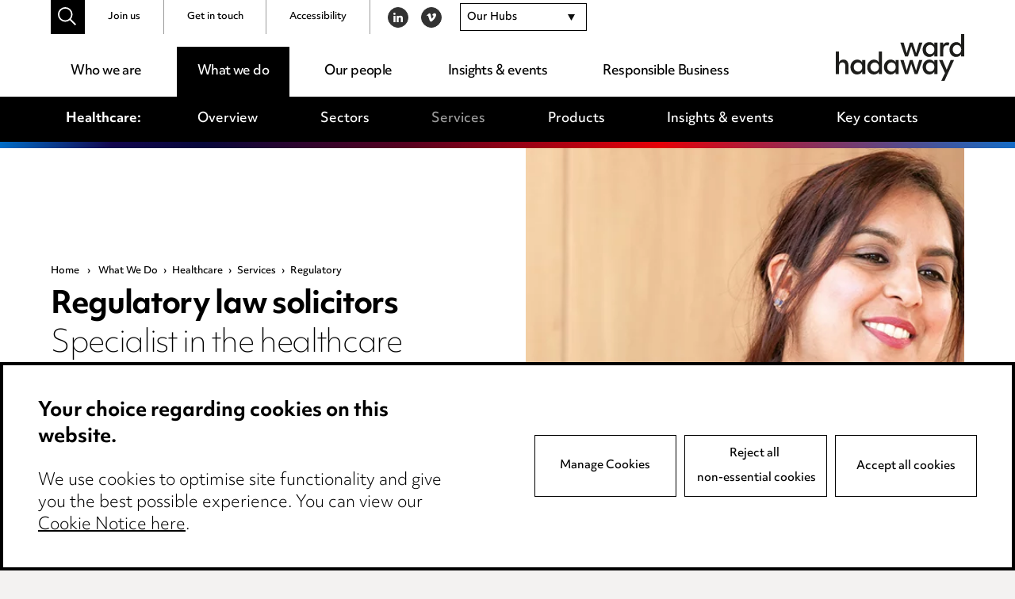

--- FILE ---
content_type: text/html; charset=UTF-8
request_url: https://www.wardhadaway.com/services/regulatory/
body_size: 22088
content:
<!doctype html>

<!--[if lt IE 7]><html lang="en-GB" class="no-js lt-ie9 lt-ie8 lt-ie7"><![endif]-->
<!--[if (IE 7)&!(IEMobile)]><html lang="en-GB" class="no-js lt-ie9 lt-ie8"><![endif]-->
<!--[if (IE 8)&!(IEMobile)]><html lang="en-GB" class="no-js lt-ie9"><![endif]-->
<!--[if gt IE 8]><!-->
<html lang="en-GB" class="no-js">
<!--<![endif]-->

<head>

	<script src="https://www.wardhadaway.com/wp-content/themes/wh-by-cargo/library/js/libs/cookieconsent/cookieconsent.min.js"></script>
<script>
window.CookieConsent.init({
	// More link URL on bar
	modalMainTextMoreLink: null,
	// How lond to wait until bar comes up
	barTimeout: 500,
	// Look and feel
	theme: {
		barColor: '#FFF',
		barTextColor: '#000',
		barMainButtonColor: '#000',
		barMainButtonTextColor: '#FFF',
		modalMainButtonColor: '#000',
		modalMainButtonTextColor: '#FFF',
	},
	language: {
		// Current language
		current: 'en',
		locale: {
			en: {
				barMainText: '<p class="ccb__edit__heading">Your choice regarding cookies on this website.</p><p>We use cookies to optimise site functionality and give you the best possible experience. You can view our <a href="/cookie-notice/" title="Cookie Notice">Cookie Notice here</a>.</p>',
				barLinkSetting: 'Manage Cookies',
				barBtnAcceptAll: 'Accept all cookies',
				modalMainTitle: 'This site uses cookies.',
				modalMainText: 'Some of these cookies are essential, while others help us to improve your experience by providing insights into how the site is being used. For more detailed information on the cookies we use, please check our <a href="/cookie-notice/" title="Cookie Notice">Cookie Notice</a>.',
				modalBtnSave: 'Save current settings',
				modalBtnAcceptAll: 'Accept all cookies and close',
				modalAffectedSolutions: 'Affected Cookies:',
				learnMore: 'Learn More',
				on: 'On',
				off: 'Off',
			}
		}
	},
	// List all the categories you want to display
	categories: {
		// Unique name
		// This probably will be the default category
		necessary: {
			// The cookies here are necessary and category cant be turned off.
			// Wanted config value  will be ignored.
			needed: true,
			// The cookies in this category will be let trough.
			// This probably should be false if not necessary category
			wanted: true,
			// If the checkbox is on or off at first run.
			checked: true,
			// Language settings for categories
			language: {
				locale: {
					en: {
						name: 'Essential Cookies',
						description: 'The website requires these cookies to function properly.',
					}
				}
			}
		},
		optional: {
			// The cookies here are necessary and category cant be turned off.
			// Wanted config value  will be ignored.
			needed: false,
			// The cookies in this category will be let trough.
			// This probably should be false if not necessary category
			wanted: false,
			// If the checkbox is on or off at first run.
			checked: true,
			// Language settings for categories
			language: {
				locale: {
					en: {
						name: 'Optional Cookies',
						description: 'Cookies used to monitor website usage.',
					}
				}
			}
		}
	},
	// List actual services here
	services: {
		// Unique name
		needed: {
			// Existing category Unique name
			// This example shows how to block Google Analytics
			category: 'necessary',
			// Type of blocking to apply here.
			// This depends on the type of script we are trying to block
			// Can be: dynamic-script, script-tag, wrapped, localcookie
			type: 'localcookie',
			// Only needed if "type: dynamic-script"
			// The filter will look for this keyword in inserted scipt tags
			// and block if match found
			search: '',
			// List of known cookie names or Regular expressions matching
			// cookie names placed by this service.
			// These willbe removed from current domain and .domain.
			cookies: [
				{
					// Known cookie name.
					name: 'PHPSESSID',
					// Expected cookie domain.
					domain: '.${window.location.hostname}'
				},
				{
					// Regex matching cookie name.
					name: /^PHPSESSID/,
					domain: '.${window.location.hostname}'
				}
			],
			language: {
				locale: {
					en: {
						name: 'Website Functionality'
					}
				}
			}
		},
		analytics: {
			// Existing category Unique name
			// This example shows how to block Google Analytics
			category: 'optional',
			// Type of blocking to apply here.
			// This depends on the type of script we are trying to block
			// Can be: dynamic-script, script-tag, wrapped, localcookie
			type: 'script-tag',
			// Only needed if "type: dynamic-script"
			// The filter will look for this keyword in inserted scipt tags
			// and block if match found
			search: 'google',
			// List of known cookie names or Regular expressions matching
			// cookie names placed by this service.
			// These willbe removed from current domain and .domain.
			cookies: [
				{
					// Known cookie name.
					name: '_gid',
					// Expected cookie domain.
					domain: '.${window.location.hostname}'
				},
				{
					// Known cookie name.
					name: '_ga',
					// Expected cookie domain.
					domain: '.${window.location.hostname}'
				},
				{
					// Known cookie name.
					name: '_gcl_au',
					// Expected cookie domain.
					domain: '.${window.location.hostname}'
				},
				{
					// Known cookie name.
					name: '_gat_UA-2997339-1',
					// Expected cookie domain.
					domain: '.${window.location.hostname}'
				},
				{
					// Known cookie name.
					name: '_ga_6W0PBRF670',
					// Expected cookie domain.
					domain: '.${window.location.hostname}'
				},
				{
					// Regex matching cookie name.
					name: /_ga/,
					domain: '.${window.location.hostname}'
				},
				{
					// Regex matching cookie name.
					name: /_gat/,
					domain: '.${window.location.hostname}'
				},
				{
					// Regex matching cookie name.
					name: /_gcl_au/,
					domain: '.${window.location.hostname}'
				},
				{
					// Regex matching cookie name.
					name: /_gat_UA-2997339-1/,
					domain: '.${window.location.hostname}'
				},
				{
					// Regex matching cookie name.
					name: /^_ga/,
					domain: '.${window.location.hostname}'
				},
				{
					// Regex matching cookie name.
					name: /^_gid/,
					domain: '.${window.location.hostname}'
				},
				{
					// Regex matching cookie name.
					name: /^_gat/,
					domain: '.${window.location.hostname}'
				},
				{
					// Regex matching cookie name.
					name: /^_gcl_au/,
					domain: '.${window.location.hostname}'
				},
				{
					// Regex matching cookie name.
					name: /^_gat_UA-2997339-1/,
					domain: '.${window.location.hostname}'
				},
				{
					// Regex matching cookie name.
					name: /^_ga_6W0PBRF670/,
					domain: '.${window.location.hostname}'
				},
				{
					// Regex matching cookie name.
					name: /^_gcl_au/,
					domain: '.${window.location.hostname}'
				}
			],
			language: {
				locale: {
					en: {
						name: 'Google Analytics'
					}
				}
			}
		}
    }

});
</script>
	<meta charset="utf-8">
	<meta http-equiv="X-UA-Compatible" content="IE=edge,chrome=1">
	<title>Regulatory law solicitors - Ward Hadaway</title>
	<meta name="HandheldFriendly" content="True">
	<meta name="MobileOptimized" content="320">
	<meta name="viewport" content="width=device-width, initial-scale=1.0" />

			<link rel="apple-touch-icon" sizes="180x180" href="https://www.wardhadaway.com/wp-content/themes/wh-by-cargo/apple-touch-icon.png">
		<link rel="icon" type="image/png" sizes="32x32" href="https://www.wardhadaway.com/wp-content/themes/wh-by-cargo/favicon-32x32.png">
		<link rel="icon" type="image/png" sizes="16x16" href="https://www.wardhadaway.com/wp-content/themes/wh-by-cargo/favicon-16x16.png">
		<link rel="manifest" href="https://www.wardhadaway.com/wp-content/themes/wh-by-cargo/site.webmanifest">
		<link rel="mask-icon" href="https://www.wardhadaway.com/wp-content/themes/wh-by-cargo/safari-pinned-tab.svg" color="#000000">
		<meta name="msapplication-TileColor" content="#000000">
		<meta name="theme-color" content="#000000">
				<meta name="robots" content="NOODP">
		<meta name='robots' content='index, follow, max-image-preview:large, max-snippet:-1, max-video-preview:-1' />
	<style>img:is([sizes="auto" i], [sizes^="auto," i]) { contain-intrinsic-size: 3000px 1500px }</style>
	
	<!-- This site is optimized with the Yoast SEO plugin v26.0 - https://yoast.com/wordpress/plugins/seo/ -->
	<meta name="description" content="Our team of specialist healthcare lawyers is one of the most experienced in the country with a deep understanding of regulatory law matters" />
	<link rel="canonical" href="https://www.wardhadaway.com/services/regulatory/" />
	<meta property="og:locale" content="en_GB" />
	<meta property="og:type" content="article" />
	<meta property="og:title" content="Regulatory law solicitors - Ward Hadaway" />
	<meta property="og:description" content="Our team of specialist healthcare lawyers is one of the most experienced in the country with a deep understanding of regulatory law matters" />
	<meta property="og:url" content="https://www.wardhadaway.com/services/regulatory/" />
	<meta property="og:site_name" content="Ward Hadaway" />
	<meta property="article:modified_time" content="2025-03-05T11:59:38+00:00" />
	<meta name="twitter:card" content="summary_large_image" />
	<script type="application/ld+json" class="yoast-schema-graph">{"@context":"https://schema.org","@graph":[{"@type":"WebPage","@id":"https://www.wardhadaway.com/services/regulatory/","url":"https://www.wardhadaway.com/services/regulatory/","name":"Regulatory law solicitors - Ward Hadaway","isPartOf":{"@id":"https://www.wardhadaway.com/#website"},"datePublished":"2005-03-19T14:21:00+00:00","dateModified":"2025-03-05T11:59:38+00:00","description":"Our team of specialist healthcare lawyers is one of the most experienced in the country with a deep understanding of regulatory law matters","breadcrumb":{"@id":"https://www.wardhadaway.com/services/regulatory/#breadcrumb"},"inLanguage":"en-GB","potentialAction":[{"@type":"ReadAction","target":["https://www.wardhadaway.com/services/regulatory/"]}]},{"@type":"BreadcrumbList","@id":"https://www.wardhadaway.com/services/regulatory/#breadcrumb","itemListElement":[{"@type":"ListItem","position":1,"name":"Home","item":"https://www.wardhadaway.com/"},{"@type":"ListItem","position":2,"name":"Regulatory"}]},{"@type":"WebSite","@id":"https://www.wardhadaway.com/#website","url":"https://www.wardhadaway.com/","name":"Ward Hadaway","description":"A firm you want to work with. A team you want to join.","potentialAction":[{"@type":"SearchAction","target":{"@type":"EntryPoint","urlTemplate":"https://www.wardhadaway.com/?s={search_term_string}"},"query-input":{"@type":"PropertyValueSpecification","valueRequired":true,"valueName":"search_term_string"}}],"inLanguage":"en-GB"}]}</script>
	<!-- / Yoast SEO plugin. -->


<link rel='stylesheet' id='all-css-cc8aeb48ebe21d7fc5cb38985b5eae66' href='https://www.wardhadaway.com/wp-content/boost-cache/static/b5e9a016d0.min.css' type='text/css' media='all' />
<style id='classic-theme-styles-inline-css'>
/*! This file is auto-generated */
.wp-block-button__link{color:#fff;background-color:#32373c;border-radius:9999px;box-shadow:none;text-decoration:none;padding:calc(.667em + 2px) calc(1.333em + 2px);font-size:1.125em}.wp-block-file__button{background:#32373c;color:#fff;text-decoration:none}
</style>
<style id='global-styles-inline-css'>
:root{--wp--preset--aspect-ratio--square: 1;--wp--preset--aspect-ratio--4-3: 4/3;--wp--preset--aspect-ratio--3-4: 3/4;--wp--preset--aspect-ratio--3-2: 3/2;--wp--preset--aspect-ratio--2-3: 2/3;--wp--preset--aspect-ratio--16-9: 16/9;--wp--preset--aspect-ratio--9-16: 9/16;--wp--preset--color--black: #000000;--wp--preset--color--cyan-bluish-gray: #abb8c3;--wp--preset--color--white: #ffffff;--wp--preset--color--pale-pink: #f78da7;--wp--preset--color--vivid-red: #cf2e2e;--wp--preset--color--luminous-vivid-orange: #ff6900;--wp--preset--color--luminous-vivid-amber: #fcb900;--wp--preset--color--light-green-cyan: #7bdcb5;--wp--preset--color--vivid-green-cyan: #00d084;--wp--preset--color--pale-cyan-blue: #8ed1fc;--wp--preset--color--vivid-cyan-blue: #0693e3;--wp--preset--color--vivid-purple: #9b51e0;--wp--preset--gradient--vivid-cyan-blue-to-vivid-purple: linear-gradient(135deg,rgba(6,147,227,1) 0%,rgb(155,81,224) 100%);--wp--preset--gradient--light-green-cyan-to-vivid-green-cyan: linear-gradient(135deg,rgb(122,220,180) 0%,rgb(0,208,130) 100%);--wp--preset--gradient--luminous-vivid-amber-to-luminous-vivid-orange: linear-gradient(135deg,rgba(252,185,0,1) 0%,rgba(255,105,0,1) 100%);--wp--preset--gradient--luminous-vivid-orange-to-vivid-red: linear-gradient(135deg,rgba(255,105,0,1) 0%,rgb(207,46,46) 100%);--wp--preset--gradient--very-light-gray-to-cyan-bluish-gray: linear-gradient(135deg,rgb(238,238,238) 0%,rgb(169,184,195) 100%);--wp--preset--gradient--cool-to-warm-spectrum: linear-gradient(135deg,rgb(74,234,220) 0%,rgb(151,120,209) 20%,rgb(207,42,186) 40%,rgb(238,44,130) 60%,rgb(251,105,98) 80%,rgb(254,248,76) 100%);--wp--preset--gradient--blush-light-purple: linear-gradient(135deg,rgb(255,206,236) 0%,rgb(152,150,240) 100%);--wp--preset--gradient--blush-bordeaux: linear-gradient(135deg,rgb(254,205,165) 0%,rgb(254,45,45) 50%,rgb(107,0,62) 100%);--wp--preset--gradient--luminous-dusk: linear-gradient(135deg,rgb(255,203,112) 0%,rgb(199,81,192) 50%,rgb(65,88,208) 100%);--wp--preset--gradient--pale-ocean: linear-gradient(135deg,rgb(255,245,203) 0%,rgb(182,227,212) 50%,rgb(51,167,181) 100%);--wp--preset--gradient--electric-grass: linear-gradient(135deg,rgb(202,248,128) 0%,rgb(113,206,126) 100%);--wp--preset--gradient--midnight: linear-gradient(135deg,rgb(2,3,129) 0%,rgb(40,116,252) 100%);--wp--preset--font-size--small: 13px;--wp--preset--font-size--medium: 20px;--wp--preset--font-size--large: 36px;--wp--preset--font-size--x-large: 42px;--wp--preset--spacing--20: 0.44rem;--wp--preset--spacing--30: 0.67rem;--wp--preset--spacing--40: 1rem;--wp--preset--spacing--50: 1.5rem;--wp--preset--spacing--60: 2.25rem;--wp--preset--spacing--70: 3.38rem;--wp--preset--spacing--80: 5.06rem;--wp--preset--shadow--natural: 6px 6px 9px rgba(0, 0, 0, 0.2);--wp--preset--shadow--deep: 12px 12px 50px rgba(0, 0, 0, 0.4);--wp--preset--shadow--sharp: 6px 6px 0px rgba(0, 0, 0, 0.2);--wp--preset--shadow--outlined: 6px 6px 0px -3px rgba(255, 255, 255, 1), 6px 6px rgba(0, 0, 0, 1);--wp--preset--shadow--crisp: 6px 6px 0px rgba(0, 0, 0, 1);}:where(.is-layout-flex){gap: 0.5em;}:where(.is-layout-grid){gap: 0.5em;}body .is-layout-flex{display: flex;}.is-layout-flex{flex-wrap: wrap;align-items: center;}.is-layout-flex > :is(*, div){margin: 0;}body .is-layout-grid{display: grid;}.is-layout-grid > :is(*, div){margin: 0;}:where(.wp-block-columns.is-layout-flex){gap: 2em;}:where(.wp-block-columns.is-layout-grid){gap: 2em;}:where(.wp-block-post-template.is-layout-flex){gap: 1.25em;}:where(.wp-block-post-template.is-layout-grid){gap: 1.25em;}.has-black-color{color: var(--wp--preset--color--black) !important;}.has-cyan-bluish-gray-color{color: var(--wp--preset--color--cyan-bluish-gray) !important;}.has-white-color{color: var(--wp--preset--color--white) !important;}.has-pale-pink-color{color: var(--wp--preset--color--pale-pink) !important;}.has-vivid-red-color{color: var(--wp--preset--color--vivid-red) !important;}.has-luminous-vivid-orange-color{color: var(--wp--preset--color--luminous-vivid-orange) !important;}.has-luminous-vivid-amber-color{color: var(--wp--preset--color--luminous-vivid-amber) !important;}.has-light-green-cyan-color{color: var(--wp--preset--color--light-green-cyan) !important;}.has-vivid-green-cyan-color{color: var(--wp--preset--color--vivid-green-cyan) !important;}.has-pale-cyan-blue-color{color: var(--wp--preset--color--pale-cyan-blue) !important;}.has-vivid-cyan-blue-color{color: var(--wp--preset--color--vivid-cyan-blue) !important;}.has-vivid-purple-color{color: var(--wp--preset--color--vivid-purple) !important;}.has-black-background-color{background-color: var(--wp--preset--color--black) !important;}.has-cyan-bluish-gray-background-color{background-color: var(--wp--preset--color--cyan-bluish-gray) !important;}.has-white-background-color{background-color: var(--wp--preset--color--white) !important;}.has-pale-pink-background-color{background-color: var(--wp--preset--color--pale-pink) !important;}.has-vivid-red-background-color{background-color: var(--wp--preset--color--vivid-red) !important;}.has-luminous-vivid-orange-background-color{background-color: var(--wp--preset--color--luminous-vivid-orange) !important;}.has-luminous-vivid-amber-background-color{background-color: var(--wp--preset--color--luminous-vivid-amber) !important;}.has-light-green-cyan-background-color{background-color: var(--wp--preset--color--light-green-cyan) !important;}.has-vivid-green-cyan-background-color{background-color: var(--wp--preset--color--vivid-green-cyan) !important;}.has-pale-cyan-blue-background-color{background-color: var(--wp--preset--color--pale-cyan-blue) !important;}.has-vivid-cyan-blue-background-color{background-color: var(--wp--preset--color--vivid-cyan-blue) !important;}.has-vivid-purple-background-color{background-color: var(--wp--preset--color--vivid-purple) !important;}.has-black-border-color{border-color: var(--wp--preset--color--black) !important;}.has-cyan-bluish-gray-border-color{border-color: var(--wp--preset--color--cyan-bluish-gray) !important;}.has-white-border-color{border-color: var(--wp--preset--color--white) !important;}.has-pale-pink-border-color{border-color: var(--wp--preset--color--pale-pink) !important;}.has-vivid-red-border-color{border-color: var(--wp--preset--color--vivid-red) !important;}.has-luminous-vivid-orange-border-color{border-color: var(--wp--preset--color--luminous-vivid-orange) !important;}.has-luminous-vivid-amber-border-color{border-color: var(--wp--preset--color--luminous-vivid-amber) !important;}.has-light-green-cyan-border-color{border-color: var(--wp--preset--color--light-green-cyan) !important;}.has-vivid-green-cyan-border-color{border-color: var(--wp--preset--color--vivid-green-cyan) !important;}.has-pale-cyan-blue-border-color{border-color: var(--wp--preset--color--pale-cyan-blue) !important;}.has-vivid-cyan-blue-border-color{border-color: var(--wp--preset--color--vivid-cyan-blue) !important;}.has-vivid-purple-border-color{border-color: var(--wp--preset--color--vivid-purple) !important;}.has-vivid-cyan-blue-to-vivid-purple-gradient-background{background: var(--wp--preset--gradient--vivid-cyan-blue-to-vivid-purple) !important;}.has-light-green-cyan-to-vivid-green-cyan-gradient-background{background: var(--wp--preset--gradient--light-green-cyan-to-vivid-green-cyan) !important;}.has-luminous-vivid-amber-to-luminous-vivid-orange-gradient-background{background: var(--wp--preset--gradient--luminous-vivid-amber-to-luminous-vivid-orange) !important;}.has-luminous-vivid-orange-to-vivid-red-gradient-background{background: var(--wp--preset--gradient--luminous-vivid-orange-to-vivid-red) !important;}.has-very-light-gray-to-cyan-bluish-gray-gradient-background{background: var(--wp--preset--gradient--very-light-gray-to-cyan-bluish-gray) !important;}.has-cool-to-warm-spectrum-gradient-background{background: var(--wp--preset--gradient--cool-to-warm-spectrum) !important;}.has-blush-light-purple-gradient-background{background: var(--wp--preset--gradient--blush-light-purple) !important;}.has-blush-bordeaux-gradient-background{background: var(--wp--preset--gradient--blush-bordeaux) !important;}.has-luminous-dusk-gradient-background{background: var(--wp--preset--gradient--luminous-dusk) !important;}.has-pale-ocean-gradient-background{background: var(--wp--preset--gradient--pale-ocean) !important;}.has-electric-grass-gradient-background{background: var(--wp--preset--gradient--electric-grass) !important;}.has-midnight-gradient-background{background: var(--wp--preset--gradient--midnight) !important;}.has-small-font-size{font-size: var(--wp--preset--font-size--small) !important;}.has-medium-font-size{font-size: var(--wp--preset--font-size--medium) !important;}.has-large-font-size{font-size: var(--wp--preset--font-size--large) !important;}.has-x-large-font-size{font-size: var(--wp--preset--font-size--x-large) !important;}
:where(.wp-block-post-template.is-layout-flex){gap: 1.25em;}:where(.wp-block-post-template.is-layout-grid){gap: 1.25em;}
:where(.wp-block-columns.is-layout-flex){gap: 2em;}:where(.wp-block-columns.is-layout-grid){gap: 2em;}
:root :where(.wp-block-pullquote){font-size: 1.5em;line-height: 1.6;}
</style>
<!--[if lte IE 9]>
<link rel='stylesheet' id='bones-ie-only-css' href='https://www.wardhadaway.com/wp-content/themes/wh-by-cargo/library/css/ie.css' media='all' />
<![endif]-->
<script type="text/javascript" src="https://www.wardhadaway.com/wp-includes/js/jquery/jquery.min.js" id="jquery-core-js"></script>
<script type="text/javascript" src="https://www.wardhadaway.com/wp-includes/js/jquery/jquery-migrate.min.js" id="jquery-migrate-js"></script>
<script type="text/javascript" src="https://www.wardhadaway.com/wp-content/themes/wh-by-cargo/library/js/libs/modernizr.custom.min.js" id="bones-modernizr-js"></script>
<link rel="https://api.w.org/" href="https://www.wardhadaway.com/wp-json/" /><link rel='shortlink' href='https://www.wardhadaway.com/?p=24721' />
<link rel="alternate" title="oEmbed (JSON)" type="application/json+oembed" href="https://www.wardhadaway.com/wp-json/oembed/1.0/embed?url=https%3A%2F%2Fwww.wardhadaway.com%2Fservices%2Fregulatory%2F" />
<link rel="alternate" title="oEmbed (XML)" type="text/xml+oembed" href="https://www.wardhadaway.com/wp-json/oembed/1.0/embed?url=https%3A%2F%2Fwww.wardhadaway.com%2Fservices%2Fregulatory%2F&#038;format=xml" />
			<!-- Google Tag Manager -->
			<script>
				window.dataLayer = window.dataLayer || []

				function gtag() {
					dataLayer.push(arguments);
				}

				if (localStorage.getItem('consentMode') === null) {
					gtag('consent', 'default', {
						'ad_storage': 'granted',
						'ad_user_data': 'granted',
						'ad_personalization': 'granted',
						'analytics_storage': 'granted'
					});
				} else {
					gtag('consent', 'default', JSON.parse(localStorage.getItem('consentMode')));
				}
				(function(w, d, s, l, i) {
					w[l] = w[l] || [];
					w[l].push({
						'gtm.start': new Date().getTime(),
						event: 'gtm.js'
					});
					var f = d.getElementsByTagName(s)[0],
						j = d.createElement(s),
						dl = l != 'dataLayer' ? '&l=' + l : '';
					j.async = true;
					j.src =
						'https://www.googletagmanager.com/gtm.js?id=' + i + dl;
					f.parentNode.insertBefore(j, f);
				})(window, document, 'script', 'dataLayer', 'GTM-WB9HGZM');
			</script>
			<!-- End Google Tag Manager -->
	<style type="text/css">body{color:#000;font-family:objektiv-mk3,Arial,sans-serif;font-weight:300;line-height:1.6}.h1,.h2,.h3,.h4,.h5,h1,h2,h3,h4,h5{text-rendering:optimizelegibility;color:#000;font-family:objektiv-mk1,objektiv-mk3,Arial,sans-serif;font-weight:700;letter-spacing:-.035em;line-height:1.2}.h1 a,.h1 a:visited,.h2 a,.h2 a:visited,.h3 a,.h3 a:visited,.h4 a,.h4 a:visited,.h5 a,.h5 a:visited,h1 a,h1 a:visited,h2 a,h2 a:visited,h3 a,h3 a:visited,h4 a,h4 a:visited,h5 a,h5 a:visited{text-decoration:none}.h1:first-child,.h2:first-child,.h3:first-child,.h4:first-child,.h5:first-child,h1:first-child,h2:first-child,h3:first-child,h4:first-child,h5:first-child{margin-top:0}[data-pattern=animated] .h1,[data-pattern=animated] .h2,[data-pattern=animated] .h3,[data-pattern=animated] .h4,[data-pattern=animated] .h5,[data-pattern=animated] h1,[data-pattern=animated] h2,[data-pattern=animated] h3,[data-pattern=animated] h4,[data-pattern=animated] h5,[data-pattern=static] .h1,[data-pattern=static] .h2,[data-pattern=static] .h3,[data-pattern=static] .h4,[data-pattern=static] .h5,[data-pattern=static] h1,[data-pattern=static] h2,[data-pattern=static] h3,[data-pattern=static] h4,[data-pattern=static] h5{color:#fff}.h1,h1{font-size:2.375em}.h2,h2{font-size:2em;margin-bottom:.375em}.h3,h3{font-size:1.313em}.h4,h4{font-size:1.25em}.h5,h5{font-size:.846em;letter-spacing:2px;line-height:1.6;text-transform:uppercase}.page--title{margin:0}.page--title span{text-decoration:underline}.page--title_centre{text-align:center}.page--sub{font-size:2.375em;font-weight:300;letter-spacing:-.035em;line-height:1.2;margin:0}.strip--heading{display:block;font-size:2em;margin:0 0 1.8em;text-align:center}@media only screen and (max-height:56.25em){.strip--heading{margin:0 0 1.2em}}@media only screen and (min-height:75em){.strip--heading{margin:0 0 5.86rem}}[data-bg=black] .strip--heading{color:#fff}p{-webkit-hyphens:none;-ms-hyphens:none;hyphens:none;word-break:keep-all}.content--boosted{font-size:1.188em}.content--boosted>p:first-child{margin-top:0}.content--boosted>p:last-child{margin-bottom:0}.content--promoted{font-size:2em;font-weight:300;line-height:1.4;margin-bottom:1em}.content--promoted>p:first-child{margin-top:0}.content--promoted:last-child,.content--promoted>p:last-child{margin-bottom:0}@media only screen and (max-width:37.5em){.content--promoted{font-size:1.45em}}[data-bg=black] .content--promoted{color:#fff}.content--intro{font-size:1.2em;font-weight:700}.content--intro>p:first-child{margin-top:0}.content--notice{border:1px solid #000;display:block;margin:4.688em 0;padding:1.4em}.content--notice>p{font-size:.875em}.content--notice>p:first-child{margin-top:0}.content--notice>p:last-child{margin-bottom:0}a,a:visited{color:#000;text-decoration:underline}a:focus,a:hover,a:visited:focus,a:visited:hover{color:#000;text-decoration:none}.content--pushed{padding:0 4.688em 2.344em 0}@media only screen and (max-width:62.5){.content--pushed{padding-right:0}}.content--skip-to,.content--skip-to:visited{height:1px;left:-999px;overflow:hidden;position:absolute;top:auto;width:1px;z-index:-999}.content--skip-to:active,.content--skip-to:focus,.content--skip-to:visited:active,.content--skip-to:visited:focus{background-color:#000;background-color:rgba(0,0,0,.8);color:#fff;height:auto;left:0;margin:0;padding:1.5em;text-align:center;top:0;width:100%;z-index:999}.wp-caption{background-color:#f7f7f7;border:1px solid #e6e6e6;margin:1em 0 2em;max-width:100%;padding:.5em}.wp-caption img{display:block;height:auto!important;width:100%}@media only screen and (min-width:650px){.wp-caption.alignleft{float:left;margin-right:2em;max-width:50%}.wp-caption.alignright{float:right;margin-left:2em;max-width:50%}}.wp-caption-text{color:#000;margin:0;padding:1em 0}hr{clear:both;display:block;margin:2em 0}li{font-size:1em;margin-bottom:.5em;position:relative}ul{padding-left:1.5em}.content ul>li a,.content ul>li a:visited{word-break:break-all}.list--arrows--subhead{color:#9b9b9b;font-weight:500;margin:1.6em 0 .5em}.list--arrows{list-style:none;margin:0;padding:0}.list--arrows li a,.list--arrows li a:visited{-webkit-box-align:start;-ms-flex-align:start;-webkit-box-pack:start;-ms-flex-pack:start;align-items:flex-start;display:-webkit-box;display:-ms-flexbox;display:flex;justify-content:flex-start;text-decoration:none;width:100%}.list--arrows li a:focus,.list--arrows li a:hover,.list--arrows li a:visited:focus,.list--arrows li a:visited:hover{text-decoration:underline}.list--arrows li a.child-element:focus,.list--arrows li a.child-element:hover,.list--arrows li a:visited.child-element:focus,.list--arrows li a:visited.child-element:hover{text-decoration:none}.list--arrows .list--arrow--icon{display:block;margin:.4em .4em 0 0}.list--arrows .list--arrow--icon svg{fill:#000;display:block}.list--arrows .list--arrow--text{-webkit-box-flex:1;-ms-flex-positive:1;-ms-flex-negative:1;display:block;flex-grow:1;flex-shrink:1}dl{display:block;padding:1em 2em}dl dt{font-size:1.2em;font-weight:700;margin:0 0 .6em}dl dd{margin-bottom:1em}dl dd:last-child{margin-bottom:0}blockquote{font-family:objektiv-mk1,objektiv-mk3,Arial,sans-serif;font-size:1.25em;font-weight:700;line-height:1.4;margin:2em 0}.content--boosted blockquote{font-size:1.313rem}blockquote>p:after,blockquote>p:before{display:block;height:49px;width:68px}blockquote>p:first-child{margin-top:0}blockquote>p:first-child:before{background-image:url(/wp-content/themes/wh-by-cargo/library/images/svgs/icon-quote-open.svg);content:"";margin:0 0 1em}blockquote>p:last-of-type{margin-bottom:0}blockquote>p:last-of-type:after{background-image:url(/wp-content/themes/wh-by-cargo/library/images/svgs/icon-quote-close.svg);content:"";margin:1em 0}blockquote footer{font-size:1rem;font-weight:500;margin:2em 0 0}@media only screen and (max-height:43.75em){blockquote{font-size:1em}blockquote>p:after,blockquote>p:before{background-size:cover;height:28px;width:46px}}@media only screen and (min-height:43.75em) and (max-height:62.5em){blockquote{font-size:1em}}.quote--promoted{max-width:30em}.quote--centred{margin:0 auto;max-width:36.375rem;text-align:center}[data-pattern=static] .quote--centred{color:#fff}.quote--centred>p:first-of-type:before{background-image:url(/wp-content/themes/wh-by-cargo/library/images/svgs/icon-quote-open-white.svg);margin-left:auto;margin-right:auto}.quote--centred>p:last-of-type:after{background-image:url(/wp-content/themes/wh-by-cargo/library/images/svgs/icon-quote-close-white.svg);margin-left:auto;margin-right:auto}pre{padding:.4em 1em}code,pre{background-color:#333}code{color:#fff;font-size:.9em;padding:.4em}.screen-reader-text{display:block;overflow:hidden;text-indent:100%;white-space:nowrap}.hide-text{display:none}@media only screen and (min-width:56.25em){.banner .bg-image.wrap .page--sub,.banner .bg-image.wrap .page--title{color:#fff}}.wrap{margin:0 auto;max-width:93.75em;padding:0 5%;width:100%}@media only screen and (min-width:96.75em){.wrap{padding-left:0;padding-right:0}}.wrap--slim{margin:0 auto;max-width:74em}.wrap--tight{margin:0 auto;max-width:57.813em}.wrap--restrict{margin:0 auto;max-width:45.938em}.addtocalendar var{display:none}.addtocalendar{background:transparent!important;display:block;margin:0;position:relative}.atcb-link{cursor:pointer;display:block;outline:none!important;width:100%}.atcb-link:active~ul,.atcb-link:focus~ul,.atcb-list:hover{visibility:visible}.atcb-list{left:0;position:absolute;top:100%;visibility:hidden;width:100%;z-index:900}.atcb-item,.atcb-list{background:#fff;list-style:none;margin:0;padding:0}.atcb-item{float:none;text-align:left}.atcb-item-link{display:block;outline:none;text-decoration:none}.atcb-item.hover,.atcb-item:hover{cursor:pointer;outline:none;position:relative;text-decoration:none;z-index:900}.atc-style-blue .atcb-list{border:1px solid #bababa;border-radius:2px;-webkit-box-shadow:0 0 5px #aaa;box-shadow:0 0 5px #aaa;width:170px}.atc-style-blue .atcb-item,.atc-style-blue .atcb-list{background:#fff;color:#000}.atc-style-blue .atcb-item,.atc-style-blue .atcb-item-link{zoom:1;line-height:1.3em;vertical-align:middle}.atc-style-blue .atcb-item-link,.atc-style-blue .atcb-item-link:active,.atc-style-blue .atcb-item-link:focus,.atc-style-blue .atcb-item-link:hover{color:#000;font-family:Verdana;font-size:14px;outline:none;padding:5px 15px;text-decoration:none}.atc-style-blue .atcb-item-link:active,.atc-style-blue .atcb-item-link:focus,.atc-style-blue .atcb-item-link:hover{color:#fff}.atc-style-blue .atcb-item.hover,.atc-style-blue .atcb-item:hover{background:#4281f4}.atcb-link,.button-wrap a,.button-wrap a:visited,button,input[type=submit]{-webkit-box-align:center;-ms-flex-align:center;-webkit-box-pack:center;-ms-flex-pack:center;align-items:center;background-color:#fff;border:1px solid #000;color:#000;cursor:pointer;display:-webkit-box;display:-ms-flexbox;display:flex;font-family:objektiv-mk3,Arial,sans-serif;font-size:1em;font-weight:500;justify-content:center;margin:1em 0;min-width:14.625em;padding:.5em 1em;position:relative;text-decoration:none;-webkit-transition:background-color .25s ease-in-out,border-color .25s ease-in-out,color .25s ease-in-out;-o-transition:background-color .25s ease-in-out,border-color .25s ease-in-out,color .25s ease-in-out;transition:background-color .25s ease-in-out,border-color .25s ease-in-out,color .25s ease-in-out}.atcb-link .button-text,.button-wrap a .button-text,button .button-text,input[type=submit] .button-text{display:block}.atcb-link svg,.button-wrap a:visited svg,.button-wrap a svg,button svg,input[type=submit] svg{fill:#000;display:block;-webkit-transition:fill .25s ease-in-out;-o-transition:fill .25s ease-in-out;transition:fill .25s ease-in-out}.atcb-link:focus,.atcb-link:hover,.button-wrap a:focus,.button-wrap a:hover,button:focus,button:hover,input[type=submit]:focus,input[type=submit]:hover{background-color:#000;color:#fff;text-decoration:none}.atcb-link:focus svg,.atcb-link:hover svg,.button-wrap a:focus svg,.button-wrap a:hover svg,button:focus svg,button:hover svg,input[type=submit]:focus svg,input[type=submit]:hover svg{fill:#fff}.button-wrap a[data-style=reverse],[data-style=reverse].atcb-link,button[data-style=reverse],input[data-style=reverse][type=submit]{background-color:#000;color:#fff}.button-wrap a[data-style=reverse] svg,[data-style=reverse].atcb-link svg,button[data-style=reverse] svg,input[data-style=reverse][type=submit] svg{fill:#fff}.button-wrap a[data-style=reverse]:focus,.button-wrap a[data-style=reverse]:hover,[data-style=reverse].atcb-link:focus,[data-style=reverse].atcb-link:hover,button[data-style=reverse]:focus,button[data-style=reverse]:hover,input[data-style=reverse][type=submit]:focus,input[data-style=reverse][type=submit]:hover{background-color:#323232;color:#fff;text-decoration:none}.button-wrap a[data-style=white],[data-style=white].atcb-link,button[data-style=white],input[data-style=white][type=submit]{background-color:#fff;border-color:#fff;color:#000}.button-wrap a[data-style=white] svg,[data-style=white].atcb-link svg,button[data-style=white] svg,input[data-style=white][type=submit] svg{fill:#fff}.button-wrap a[data-style=white]:focus,.button-wrap a[data-style=white]:hover,[data-style=white].atcb-link:focus,[data-style=white].atcb-link:hover,button[data-style=white]:focus,button[data-style=white]:hover,input[data-style=white][type=submit]:focus,input[data-style=white][type=submit]:hover{background-color:#000;color:#fff;text-decoration:none}.button-wrap a[data-style=transparent],[data-style=transparent].atcb-link,button[data-style=transparent],input[data-style=transparent][type=submit]{background-color:transparent;border-color:#fff;color:#fff}.button-wrap a[data-style=transparent] svg,[data-style=transparent].atcb-link svg,button[data-style=transparent] svg,input[data-style=transparent][type=submit] svg{fill:#fff}.button-wrap a[data-style=transparent]:focus,.button-wrap a[data-style=transparent]:hover,[data-style=transparent].atcb-link:focus,[data-style=transparent].atcb-link:hover,button[data-style=transparent]:focus,button[data-style=transparent]:hover,input[data-style=transparent][type=submit]:focus,input[data-style=transparent][type=submit]:hover{background-color:#fff;color:#000;text-decoration:none}.button-wrap a[data-contains=both],[data-contains=both].atcb-link,button[data-contains=both],input[data-contains=both][type=submit]{-webkit-box-align:center;-ms-flex-align:center;-webkit-box-pack:center;-ms-flex-pack:center;align-items:center;display:-webkit-box;display:-ms-flexbox;display:flex;justify-content:center}.button-wrap a[data-contains=both] .button-text,[data-contains=both].atcb-link .button-text,button[data-contains=both] .button-text,input[data-contains=both][type=submit] .button-text{margin:0 .8em 0 0}.button-wrap a[disabled],[disabled].atcb-link,button[disabled],input[disabled][type=submit]{opacity:.25}.button-wrap a[disabled]:focus,.button-wrap a[disabled]:hover,[disabled].atcb-link:focus,[disabled].atcb-link:hover,button[disabled]:focus,button[disabled]:hover,input[disabled][type=submit]:focus,input[disabled][type=submit]:hover{background-color:#fff;color:#000;cursor:default;text-decoration:none}.button-wrap a[disabled]:focus svg,.button-wrap a[disabled]:hover svg,[disabled].atcb-link:focus svg,[disabled].atcb-link:hover svg,button[disabled]:focus svg,button[disabled]:hover svg,input[disabled][type=submit]:focus svg,input[disabled][type=submit]:hover svg{fill:#000}.button-wrap{-webkit-box-pack:start;-ms-flex-pack:start;display:-webkit-box;display:-ms-flexbox;display:flex;justify-content:flex-start;margin:0}.button-wrap[data-style=center]{-webkit-box-pack:center;-ms-flex-pack:center;justify-content:center}.button-wrap[data-style=full] a,.button-wrap[data-style=full] a:visited{-webkit-box-pack:center;-ms-flex-pack:center;display:block;justify-content:center;width:100%}.button-wrap[data-style=full] a .button-text,.button-wrap[data-style=full] a:visited .button-text{text-align:center}.button-wrap[data-style=promoted]{-webkit-box-pack:center;-ms-flex-pack:center;justify-content:center}.button-wrap[data-style=promoted] a,.button-wrap[data-style=promoted] a:visited{background-color:#0f6cc1;border-width:0;color:#fff;display:block;font-size:1em;font-weight:500;max-width:33em;text-align:center;width:100%}.button-wrap[data-style=promoted] a:focus,.button-wrap[data-style=promoted] a:hover,.button-wrap[data-style=promoted] a:visited:focus,.button-wrap[data-style=promoted] a:visited:hover{background-color:#0b5292}.button-wrap[data-margin=pushed]{margin:4.688em 0 0}.button-wrap[data-margin=pushed] a,.button-wrap[data-margin=pushed] a:visited{margin:0}button,input[type=submit]{min-width:0}button .button--hidden-label,input[type=submit] .button--hidden-label{left:-999em;position:absolute}.form--ppc button,.form--ppc input[type=submit]{background-color:#0f6cc1;border-width:0;color:#fff;display:block;font-size:1em;font-weight:500;margin:2em 0 0;max-width:100%;text-align:center;width:100%}.form--ppc button:focus,.form--ppc button:hover,.form--ppc input[type=submit]:focus,.form--ppc input[type=submit]:hover{background-color:#0b5292}.strip--prefooter-ppc .form--ppc button,.strip--prefooter-ppc .form--ppc input[type=submit]{min-width:14em;width:auto}button[data-style=promoted],input[type=submit][data-style=promoted]{background-color:#0f6cc1;border-width:0;color:#fff;display:block;font-size:1em;font-weight:500;max-width:33em;text-align:center}button[data-style=promoted]:focus,button[data-style=promoted]:hover,input[type=submit][data-style=promoted]:focus,input[type=submit][data-style=promoted]:hover{background-color:#0b5292}.atcb-link{margin:0}.atcb-list{border:1px solid #000;border-top-color:#fff;margin-top:-1.1em;padding:1em}.atcb-list li{margin:.25em;text-align:center}.atcb-list li:first-child{margin-top:0}.atcb-list li:last-child{margin-bottom:0}.atcb-list li a,.atcb-list li a:visited{color:#000;text-decoration:none}.atcb-list li a:focus,.atcb-list li a:hover,.atcb-list li a:visited:focus,.atcb-list li a:visited:hover{color:#9b9b9b;text-decoration:underline}.icon-link,.icon-link:visited{-webkit-box-align:baseline;-ms-flex-align:baseline;-webkit-box-pack:start;-ms-flex-pack:start;align-items:baseline;color:#000;display:-webkit-box;display:-ms-flexbox;display:flex;font-size:1em;font-weight:300;justify-content:flex-start;padding:.4em 0;text-decoration:underline}.icon-link:focus,.icon-link:hover,.icon-link:visited:focus,.icon-link:visited:hover{text-decoration:none}.audio--container .icon-link,.audio--container .icon-link:visited{-webkit-box-align:center;-ms-flex-align:center;align-items:center;font-size:.75em;text-decoration:none}.audio--container .icon-link:focus,.audio--container .icon-link:hover,.audio--container .icon-link:visited:focus,.audio--container .icon-link:visited:hover{text-decoration:underline}.icon-link--icon{-webkit-box-flex:0;-ms-flex-positive:0;-ms-flex-negative:0;display:block;flex-grow:0;flex-shrink:0;font-weight:700;margin-right:.6em;text-decoration:none}.icon-link--icon svg{fill:#000;display:block}.icon-link--text{-webkit-box-flex:1;-ms-flex-positive:1;-ms-flex-negative:1;display:block;flex-grow:1;flex-shrink:1}.button-grid{-webkit-box-pack:center;-ms-flex-pack:center;-webkit-box-align:center;-ms-flex-align:center;align-items:center;display:-webkit-box;display:-ms-flexbox;display:flex;-ms-flex-wrap:wrap;flex-wrap:wrap;gap:.5rem;justify-content:center;width:100%}.button-grid .button-wrap a{margin:0}.mast{display:block}.mast .wrap{-webkit-box-orient:vertical;-webkit-box-direction:reverse;-webkit-box-pack:start;-ms-flex-pack:start;display:-webkit-box;display:-ms-flexbox;display:flex;-ms-flex-direction:column-reverse;flex-direction:column-reverse;justify-content:flex-start}.logo{display:block;margin:.5em 0 .5em auto}.logo svg{fill:#000;display:block;-webkit-transition:fill .25s ease-in-out;-o-transition:fill .25s ease-in-out;transition:fill .25s ease-in-out}a.logo:focus svg,a.logo:hover svg{fill:#9b9b9b}.mast--inner{-webkit-box-align:start;-ms-flex-align:start;-webkit-box-pack:start;-ms-flex-pack:start;-webkit-box-orient:horizontal;-webkit-box-direction:normal;align-items:flex-start;border-bottom:1px solid #c4c4c4;display:-webkit-box;display:-ms-flexbox;display:flex;-ms-flex-direction:row;flex-direction:row;-ms-flex-wrap:wrap;flex-wrap:wrap;justify-content:flex-start;padding:1em 0;position:relative}.home .mast--inner{border-width:0}@media only screen and (max-width:43.75em){.has-area-nav .mast--inner,.home .mast--inner{border-width:0}}.mast--inner .searchToggle{margin:0 0 0 1em}.mast--inner .searchToggle .mast--button--icon,.mast--inner .searchToggle svg{display:block}.mast--extra{display:none}.mast--extra .nav--social{margin:0 1.4em}.mast--hubs{margin:0}.mast--hubs .ui-selectmenu-button.ui-button{background-color:transparent;border:1px solid #000;color:#000;padding-left:.5em}.mast--hubs .ui-selectmenu-button.ui-button .ui-selectmenu-icon{background-color:transparent;background-image:url(/wp-content/themes/wh-by-cargo/library/images/svgs/icon-arrow-down.svg)}.mast--hubs .ui-selectmenu-button.ui-button .ui-selectmenu-text{font-size:.813em;font-weight:500}@media only screen and (min-width:37.5em){.logo{margin:0 0 .5em auto}}@media only screen and (min-width:50em){.mast--extra{-webkit-box-align:center;-ms-flex-align:center;-webkit-box-direction:normal;-webkit-box-pack:start;-ms-flex-pack:start;align-items:center;display:-webkit-box;display:-ms-flexbox;display:flex;-ms-flex-direction:row;flex-direction:row;justify-content:flex-start;margin:0 0 1em}.mast--extra,.mast--inner{-webkit-box-orient:horizontal}.mast--inner{-webkit-box-direction:reverse;-ms-flex-direction:row-reverse;flex-direction:row-reverse;padding:0}.mast--inner .searchToggle{display:none}}@media only screen and (min-width:62.5em){.logo{margin:0 0 .7em 1.6em}}@media only screen and (min-width:68.75em){.mast--extra{margin:0}.mast--inner{-webkit-box-orient:horizontal;-webkit-box-direction:reverse;-ms-flex-direction:row-reverse;flex-direction:row-reverse;-ms-flex-wrap:nowrap;flex-wrap:nowrap}}.top-bar{background-color:#000;left:0;position:sticky;right:0;top:0;z-index:100}.top-bar--menu{-webkit-box-align:center;-ms-flex-align:center;align-items:center;display:-webkit-box;display:-ms-flexbox;display:flex;list-style:none;margin:0;padding:0}.top-bar--item{-webkit-box-flex:1;-ms-flex:1 0 33%;flex:1 0 33%;margin:0}.top-bar--item:nth-child(2){border-left:1px solid #fff;border-right:1px solid #fff}.top-bar--item a{-webkit-box-align:center;-ms-flex-align:center;-webkit-box-pack:center;-ms-flex-pack:center;align-items:center;color:#fff;display:-webkit-box;display:-ms-flexbox;display:flex;font-size:.813rem;font-weight:700;height:30px;justify-content:center;text-align:center;text-decoration:none}.top-bar--item a:focus,.top-bar--item a:hover,.top-bar--item a:visited{color:#fff}@supports (gap:1px){.top-bar--item a{gap:.25rem}}.top-bar--item a>span{-webkit-box-align:center;-ms-flex-align:center;align-items:center;display:-webkit-box;display:-ms-flexbox;display:flex}@supports not (gap:1px){.top-bar--item a>span{margin-right:.25rem}}#ppcFormMain,#ppcTeam{scroll-margin-top:4rem}@media only screen and (min-width:50em){.top-bar{display:none}}</style>
	<link rel="stylesheet" href="https://use.typekit.net/aon1ecp.css">

</head>


<body class="wp-singular cpt_services-template-default single single-cpt_services postid-24721 wp-theme-wh-by-cargo">

				<!-- Google Tag Manager (noscript) -->
			<noscript><iframe src="https://www.googletagmanager.com/ns.html?id=GTM-WB9HGZM" height="0" width="0" style="display:none;visibility:hidden"></iframe></noscript>
			<!-- End Google Tag Manager (noscript) -->
	
	<a class="content--skip-to" href="#contentScroll" title="Skip down the page to the main content">Skip to content</a>

	
	
	<div class="site-wrap">

		<section class="mast">

			<div class="wrap">

				<div class="mast--inner">

					<a class="nav--toggle" href="#" title="Show / hide the primary navigation"><span>Menu</span><span></span><span></span></a>
					<a class="searchToggle" href="#" title="Show / hide the website search form"><span class="mast--button--icon"><svg xmlns="http://www.w3.org/2000/svg" width="25.294" height="25.288" viewBox="0 0 25.294 25.288">
  <g id="Group_63" data-name="Group 63" transform="translate(0)">
    <path id="Path_33" data-name="Path 33" d="M250.408,713.592a9.365,9.365,0,1,1,9.367-9.362A9.373,9.373,0,0,1,250.408,713.592Zm0-16.857a7.492,7.492,0,1,0,7.494,7.5A7.5,7.5,0,0,0,250.408,696.734Z" transform="translate(-241.044 -694.861)" />
    <g id="Group_62" data-name="Group 62" transform="translate(14.747 14.745)">
      <line id="Line_64" data-name="Line 64" x1="9.885" y1="9.881" transform="translate(0.662 0.662)" />
      <rect id="Rectangle_62" data-name="Rectangle 62" width="1.873" height="10.102" transform="translate(0 1.325) rotate(-45.017)" />
    </g>
  </g>
</svg>
</span></a>

											<a class="logo" href="https://www.wardhadaway.com/" title="Return to the Ward Hadaway homepage">
							<svg id="Layer_1" data-name="Layer 1" xmlns="http://www.w3.org/2000/svg" width="162" height="59.37" viewBox="0 0 162 59.37">
  <g>
    <polygon points="144.84 32.97 139.85 45.29 134.63 32.97 130.22 32.97 137.76 49.45 133 59.37 137.13 59.37 149.13 32.97 144.84 32.97" fill="#1d1d1b"/>
    <polygon points="101.27 24.28 96.94 10.74 93.49 10.74 89.4 24.22 85.57 10.74 81.38 10.74 87.4 28.52 91.06 28.52 95.16 15.49 99.48 28.52 103.18 28.52 109.23 10.74 105.11 10.74 101.27 24.28" fill="#1d1d1b"/>
    <polygon points="101.27 46.51 96.94 32.97 93.49 32.97 89.4 46.45 85.57 32.97 81.38 32.97 87.4 50.75 91.06 50.75 95.16 37.72 99.48 50.75 103.18 50.75 109.23 32.97 105.11 32.97 101.27 46.51" fill="#1d1d1b"/>
    <path d="M9.61,32.4a6.56,6.56,0,0,0-3.75,1.09,5.45,5.45,0,0,0-1.81,2.09V22.23H0V50.75H4.05V41.06a5.58,5.58,0,0,1,1.14-3.73A4,4,0,0,1,8.34,36C10.79,36,12,37.57,12,40.71v10h4V40a8.46,8.46,0,0,0-1.66-5.61,5.9,5.9,0,0,0-4.79-2" fill="#1d1d1b"/>
    <path d="M32.67,44.88a5.31,5.31,0,0,1-1.89,2.06,5.09,5.09,0,0,1-2.8.74,5.09,5.09,0,0,1-4.66-2.8,6.46,6.46,0,0,1-.69-3,6.39,6.39,0,0,1,.69-3,5.4,5.4,0,0,1,7.46-2.06,5.31,5.31,0,0,1,1.89,2.06,6.28,6.28,0,0,1,.7,3,6.34,6.34,0,0,1-.7,3m.53-9a6.74,6.74,0,0,0-2.1-2.3,6.94,6.94,0,0,0-4-1.18,8,8,0,0,0-4.37,1.25,8.87,8.87,0,0,0-3.11,3.42,10,10,0,0,0-1.15,4.8,10.77,10.77,0,0,0,1.08,4.9,8.21,8.21,0,0,0,2.95,3.34,7.89,7.89,0,0,0,4.32,1.2A7.36,7.36,0,0,0,31,50.13a7,7,0,0,0,2.17-2.32l.07,2.94h3.9V33h-3.9Z" fill="#1d1d1b"/>
    <path d="M53.75,44.88a5.36,5.36,0,0,1-1.88,2.06,5.27,5.27,0,0,1-7.47-2.06,6.46,6.46,0,0,1-.69-3,6.39,6.39,0,0,1,.69-3,5.41,5.41,0,0,1,7.47-2.06,5.36,5.36,0,0,1,1.88,2.06,6.28,6.28,0,0,1,.7,3,6.34,6.34,0,0,1-.7,3m.46-9.13a6.67,6.67,0,0,0-2.1-2.22,6.91,6.91,0,0,0-3.89-1.13,8,8,0,0,0-4.36,1.25,8.81,8.81,0,0,0-3.12,3.42,10.12,10.12,0,0,0-1.14,4.8,10.77,10.77,0,0,0,1.07,4.9,8.16,8.16,0,0,0,3,3.34,7.83,7.83,0,0,0,4.31,1.2,7.32,7.32,0,0,0,4.17-1.18,6.9,6.9,0,0,0,2.17-2.32l.07,2.94h3.91V22.23h-4Z" fill="#1d1d1b"/>
    <path d="M74.83,44.88A5.36,5.36,0,0,1,73,46.94a5.28,5.28,0,0,1-7.47-2.06,6.58,6.58,0,0,1-.68-3,6.51,6.51,0,0,1,.68-3A5.41,5.41,0,0,1,73,36.77a5.36,5.36,0,0,1,1.88,2.06,6.28,6.28,0,0,1,.71,3,6.35,6.35,0,0,1-.71,3m.53-9a6.71,6.71,0,0,0-2.09-2.3,7,7,0,0,0-4-1.18,8,8,0,0,0-4.36,1.25,8.81,8.81,0,0,0-3.12,3.42,10.12,10.12,0,0,0-1.14,4.8,10.77,10.77,0,0,0,1.07,4.9,8.23,8.23,0,0,0,3,3.34A7.83,7.83,0,0,0,69,51.31a7.32,7.32,0,0,0,4.17-1.18,6.8,6.8,0,0,0,2.17-2.32l.07,2.94h3.91V33H75.43Z" fill="#1d1d1b"/>
    <path d="M123.67,44.88a5.28,5.28,0,0,1-1.88,2.06,5.59,5.59,0,0,1-5.56,0,5,5,0,0,1-1.9-2.06,6.46,6.46,0,0,1-.69-3,6.39,6.39,0,0,1,.69-3,5,5,0,0,1,1.9-2.06,5.59,5.59,0,0,1,5.56,0,5.28,5.28,0,0,1,1.88,2.06,6.28,6.28,0,0,1,.71,3,6.35,6.35,0,0,1-.71,3m.53-9a6.71,6.71,0,0,0-2.09-2.3,7,7,0,0,0-4-1.18,8,8,0,0,0-4.37,1.25,8.89,8.89,0,0,0-3.12,3.42,10.12,10.12,0,0,0-1.14,4.8,10.9,10.9,0,0,0,1.07,4.9,8.23,8.23,0,0,0,3,3.34,7.85,7.85,0,0,0,4.31,1.2A7.37,7.37,0,0,0,122,50.13a6.87,6.87,0,0,0,2.16-2.32l.07,2.94h3.91V33h-3.91Z" fill="#1d1d1b"/>
    <path d="M123.67,22.66a5.35,5.35,0,0,1-1.88,2.06,5.59,5.59,0,0,1-5.56,0,5.11,5.11,0,0,1-1.9-2.06,6.5,6.5,0,0,1-.69-3.05,6.42,6.42,0,0,1,.69-3,5,5,0,0,1,1.9-2.06,5.59,5.59,0,0,1,5.56,0,5.28,5.28,0,0,1,1.88,2.06,6.31,6.31,0,0,1,.71,3,6.39,6.39,0,0,1-.71,3.05m.53-9a6.8,6.8,0,0,0-2.09-2.3,7,7,0,0,0-4-1.17,7.93,7.93,0,0,0-4.37,1.25,8.86,8.86,0,0,0-3.12,3.41,10.16,10.16,0,0,0-1.14,4.81,10.85,10.85,0,0,0,1.07,4.89,8.26,8.26,0,0,0,3,3.35,7.93,7.93,0,0,0,4.31,1.19A7.37,7.37,0,0,0,122,27.9a6.78,6.78,0,0,0,2.16-2.32l.07,2.94h3.91V10.74h-3.91Z" fill="#1d1d1b"/>
    <path d="M157.49,22.66a5.35,5.35,0,0,1-1.88,2.06,5.59,5.59,0,0,1-5.56,0,5.11,5.11,0,0,1-1.9-2.06,6.5,6.5,0,0,1-.69-3.05,6.39,6.39,0,0,1,.69-3,5,5,0,0,1,1.9-2.06,5.59,5.59,0,0,1,5.56,0,5.28,5.28,0,0,1,1.88,2.06,6.28,6.28,0,0,1,.71,3,6.39,6.39,0,0,1-.71,3.05M158,0V13.53a6.77,6.77,0,0,0-2.09-2.23A6.92,6.92,0,0,0,152,10.18a7.93,7.93,0,0,0-4.37,1.25,8.86,8.86,0,0,0-3.12,3.41,10.16,10.16,0,0,0-1.14,4.81,10.85,10.85,0,0,0,1.07,4.89,8.26,8.26,0,0,0,3,3.35,7.93,7.93,0,0,0,4.31,1.19,7.37,7.37,0,0,0,4.18-1.18A6.78,6.78,0,0,0,158,25.58l.07,2.94H162V0Z" fill="#1d1d1b"/>
    <path d="M135.6,20.14a7,7,0,0,1,1.18-4.38,3.93,3.93,0,0,1,3.29-1.54,5.85,5.85,0,0,1,1.13.13,6.42,6.42,0,0,1,1.06.3l1-3.52a5.27,5.27,0,0,0-2.69-.67A5,5,0,0,0,137,11.85a6.39,6.39,0,0,0-1.57,2.46l-.05-3.57h-3.87V28.52h4Z" fill="#1d1d1b"/>
  </g>
</svg>
						</a>
					<nav class="nav nav--primary">
	<ul class="nav--primary--links">
			    <li class="menu-item menu-item-47 archive-wwa">
	        <a href="https://www.wardhadaway.com/who-we-are/" class="nav-title">Who we are	    			</a>
				</li>
			    <li class="menu-item menu-item-48 current_page_parent archive-wwd menu-item-has-children">
	        <a href="https://www.wardhadaway.com/what-we-do/" class="nav-title">What we do	    			</a>
					<div class="sub-menu">
				<ul class="sub-container">
							<li class="menu-item menu-item-118 ">
						<a class="title" href="https://www.wardhadaway.com/what-we-do/businesses/">
							<p class="nav--head">Businesses</p>
														<p class="nav--text">For businesses of all types, sizes and sectors, and their investors</p>
													</a>
					</li>
							<li class="menu-item menu-item-119 ">
						<a class="title" href="https://www.wardhadaway.com/what-we-do/built-environment/">
							<p class="nav--head">Built Environment</p>
														<p class="nav--text">For those developing, maintaining &#038; regenerating the built environment</p>
													</a>
					</li>
							<li class="menu-item menu-item-120 ">
						<a class="title" href="https://www.wardhadaway.com/what-we-do/healthcare/">
							<p class="nav--head">Healthcare</p>
														<p class="nav--text">For the NHS and other organisations involved in the healthcare sector</p>
													</a>
					</li>
							<li class="menu-item menu-item-121 ">
						<a class="title" href="https://www.wardhadaway.com/what-we-do/public-third-sector/">
							<p class="nav--head">Public &#038; Third Sector</p>
														<p class="nav--text">For those delivering public and charitable services, including education</p>
													</a>
					</li>
							<li class="menu-item menu-item-122 ">
						<a class="title" href="https://www.wardhadaway.com/what-we-do/private-individuals/">
							<p class="nav--head">Private Individuals</p>
														<p class="nav--text">For anything affecting individuals and families in their private lives</p>
													</a>
					</li>
						</ul>
			</div>
				</li>
			    <li class="menu-item menu-item-49 no_parent archive-people">
	        <a href="https://www.wardhadaway.com/our-people/" class="nav-title">Our people	    			</a>
				</li>
			    <li class="menu-item menu-item-46 no_parent archive-news">
	        <a href="https://www.wardhadaway.com/insights/" class="nav-title">Insights &#038; events	    			</a>
				</li>
			    <li class="menu-item menu-item-62432 menu-item-has-children ">
	        <a href="https://www.wardhadaway.com/responsible-business/" class="nav-title">Responsible Business	    			</a>
				</li>
			    <li class="menu-item menu-item-123 temp-link">
	        <a href="https://www.wardhadaway.com/join-us/" class="nav-title">Join us	    			</a>
				</li>
			    <li class="menu-item menu-item-41210 no_parent temp-link menu-item-has-children">
	        <a href="#" class="nav-title">Our Hubs	    			</a>
					<div class="sub-menu">
				<ul class="sub-container">
							<li class="menu-item menu-item-41211 ">
						<a class="title" href="https://hrprotect.wardhadaway.com">
							<p class="nav--head">Ward Hadaway HR Protect</p>
													</a>
					</li>
							<li class="menu-item menu-item-41212 ">
						<a class="title" href="https://www.wardhadaway.com/visa-guidelines/">
							<p class="nav--head">Visa Guidelines</p>
													</a>
					</li>
						</ul>
			</div>
				</li>
			    <li class="menu-item menu-item-42867 no_parent temp-link">
	        <a href="https://www.wardhadaway.com/accessibility/" class="nav-title">Accessibility	    			</a>
				</li>
			    <li class="menu-item menu-item-125 no_parent temp-link">
	        <a href="https://www.wardhadaway.com/contact/" class="nav-title">Get in touch	    			</a>
		
	</ul>
	<nav class="nav nav--social">
	<ul class="nav--social--links">
				<li><a class="social-link social-li" href="https://www.linkedin.com/company/ward-hadaway" target="_blank" title="Connect with Ward Hadaway on LinkedIn"><span class="social-icon"><svg id="Layer_1" data-name="Layer 1" xmlns="http://www.w3.org/2000/svg" width="12.88" height="12.86" viewBox="0 0 12.88 12.86"><path d="M2.88,12.86H.21V4.27H2.88ZM1.55,3.1A1.55,1.55,0,1,1,3.1,1.55,1.55,1.55,0,0,1,1.55,3.1Zm11.33,9.76H10.21V8.68c0-1,0-2.28-1.39-2.28s-1.6,1.09-1.6,2.21v4.25H4.56V4.27H7.12V5.44h0A2.82,2.82,0,0,1,9.68,4.06c2.7,0,3.2,1.77,3.2,4.09Z"/></svg></span> <span class="social-name">LinkedIn</span></a></li>
				<li><a class="social-link social-yt" href="https://vimeo.com/user128012646" target="_blank" title="Follow Ward Hadaway on Vimeo"><span class="social-icon"><svg id="Layer_1" data-name="Layer 1" xmlns="http://www.w3.org/2000/svg" width="18" height="15.71" viewBox="0 0 18 15.71">
  <path d="M0,4.27l.73,1s1.51-1.19,2-.59,2.42,7.77,3.06,9.09c.56,1.16,2.1,2.7,3.79,1.6S16.9,9.44,17.91,3.77s-6.76-4.48-7.58.46c2.05-1.24,3.15.5,2.1,2.46s-2,3.25-2.52,3.25S9,8.63,8.45,6.33,7.86-.32,5.39.16,0,4.27,0,4.27Z"/>
</svg>
</span> <span class="social-name">Vimeo</span></a></li>
			</ul>
</nav></nav>

				</div>

				<div class="mast--extra">

					<nav class="nav--mast">
						<ul class="nav--mast--links">
							<li class="mast--button mast--button--plain"><a class="searchToggle" href="#" title="#"><span class="mast--button--text">Search</span> <span class="mast--button--icon"><svg xmlns="http://www.w3.org/2000/svg" width="25.294" height="25.288" viewBox="0 0 25.294 25.288">
  <g id="Group_63" data-name="Group 63" transform="translate(0)">
    <path id="Path_33" data-name="Path 33" d="M250.408,713.592a9.365,9.365,0,1,1,9.367-9.362A9.373,9.373,0,0,1,250.408,713.592Zm0-16.857a7.492,7.492,0,1,0,7.494,7.5A7.5,7.5,0,0,0,250.408,696.734Z" transform="translate(-241.044 -694.861)" />
    <g id="Group_62" data-name="Group 62" transform="translate(14.747 14.745)">
      <line id="Line_64" data-name="Line 64" x1="9.885" y1="9.881" transform="translate(0.662 0.662)" />
      <rect id="Rectangle_62" data-name="Rectangle 62" width="1.873" height="10.102" transform="translate(0 1.325) rotate(-45.017)" />
    </g>
  </g>
</svg>
</span></a></li>
							<!--li class=""><a href="https://www.wardhadaway.com/client-login/" title="Client Login"><span class="mast--link--icon"><svg xmlns="http://www.w3.org/2000/svg" width="17.362" height="17.422" viewBox="0 0 17.362 17.422">
  <g id="Group_561" data-name="Group 561" transform="translate(-147.5 -425.778)">
    <path id="Path_188" data-name="Path 188" d="M148,442.633c.033-.179.062-.359.1-.537a8.234,8.234,0,0,1,5.482-6.173l.062-.023c-.171-.114-.344-.218-.506-.337a5.02,5.02,0,0,1-2.028-3.194,5.113,5.113,0,0,1,3.011-5.672,4.963,4.963,0,0,1,1.711-.405c.033,0,.065-.009.1-.014h.432c.189.021.38.036.568.065a5.13,5.13,0,0,1,4.262,4.152,5.122,5.122,0,0,1-2.468,5.351l-.086.051a8.239,8.239,0,0,1,5.654,6.8h-1.033c-.027-.142-.05-.286-.081-.429a7.092,7.092,0,0,0-2.346-3.983,6.843,6.843,0,0,0-3.216-1.587,7.194,7.194,0,0,0-8.494,5.525c-.03.135-.053.272-.073.408-.008.057-.029.072-.084.072-.321,0-.643,0-.964,0Zm8.14-7.118a4.1,4.1,0,1,0-4.1-4.1A4.108,4.108,0,0,0,156.14,435.515Z" stroke="#0b0c0c" stroke-width="1"/>
  </g>
</svg>
</span> <span class="mast--link--text">Client Login</span></a></li-->
															<li ><a href="https://www.wardhadaway.com/join-us/" title="Join us">Join us</a></li>
														<li ><a href="https://www.wardhadaway.com/contact/" title="Get in touch">Get in touch</a></li>
							<li><a href="/accessibility/" title="Accessibility">Accessibility</a></li>
						</ul>
					</nav>

					<nav class="nav nav--social">
	<ul class="nav--social--links">
				<li><a class="social-link social-li" href="https://www.linkedin.com/company/ward-hadaway" target="_blank" title="Connect with Ward Hadaway on LinkedIn"><span class="social-icon"><svg id="Layer_1" data-name="Layer 1" xmlns="http://www.w3.org/2000/svg" width="12.88" height="12.86" viewBox="0 0 12.88 12.86"><path d="M2.88,12.86H.21V4.27H2.88ZM1.55,3.1A1.55,1.55,0,1,1,3.1,1.55,1.55,1.55,0,0,1,1.55,3.1Zm11.33,9.76H10.21V8.68c0-1,0-2.28-1.39-2.28s-1.6,1.09-1.6,2.21v4.25H4.56V4.27H7.12V5.44h0A2.82,2.82,0,0,1,9.68,4.06c2.7,0,3.2,1.77,3.2,4.09Z"/></svg></span> <span class="social-name">LinkedIn</span></a></li>
				<li><a class="social-link social-yt" href="https://vimeo.com/user128012646" target="_blank" title="Follow Ward Hadaway on Vimeo"><span class="social-icon"><svg id="Layer_1" data-name="Layer 1" xmlns="http://www.w3.org/2000/svg" width="18" height="15.71" viewBox="0 0 18 15.71">
  <path d="M0,4.27l.73,1s1.51-1.19,2-.59,2.42,7.77,3.06,9.09c.56,1.16,2.1,2.7,3.79,1.6S16.9,9.44,17.91,3.77s-6.76-4.48-7.58.46c2.05-1.24,3.15.5,2.1,2.46s-2,3.25-2.52,3.25S9,8.63,8.45,6.33,7.86-.32,5.39.16,0,4.27,0,4.27Z"/>
</svg>
</span> <span class="social-name">Vimeo</span></a></li>
			</ul>
</nav>
					
						<div class="mast--hubs">
							<select>
								<option value="#">Our Hubs</option>
								<option value="https://hrprotect.wardhadaway.com">HR Protect</option>
								<option value="https://www.wardhadaway.com/visa-guidelines/">UK Visa Guidelines</option>
							</select>
						</div>

					
				</div>

			</div>
		</section>		<div class="area-nav--outer">
			<div class="area-nav">
				<div class="wrap">
					<nav class="nav--mast">
						<ul class="nav--mast--links">
							<li class="mast--button mast--button--basic"><a class="searchToggle" href="#" title="Show / hide the search form"><span class="mast--button--icon"><svg xmlns="http://www.w3.org/2000/svg" width="25.294" height="25.288" viewBox="0 0 25.294 25.288">
  <g id="Group_63" data-name="Group 63" transform="translate(0)">
    <path id="Path_33" data-name="Path 33" d="M250.408,713.592a9.365,9.365,0,1,1,9.367-9.362A9.373,9.373,0,0,1,250.408,713.592Zm0-16.857a7.492,7.492,0,1,0,7.494,7.5A7.5,7.5,0,0,0,250.408,696.734Z" transform="translate(-241.044 -694.861)" />
    <g id="Group_62" data-name="Group 62" transform="translate(14.747 14.745)">
      <line id="Line_64" data-name="Line 64" x1="9.885" y1="9.881" transform="translate(0.662 0.662)" />
      <rect id="Rectangle_62" data-name="Rectangle 62" width="1.873" height="10.102" transform="translate(0 1.325) rotate(-45.017)" />
    </g>
  </g>
</svg>
</span></a></li>
													</ul>
					</nav>
					<div class="area-nav--inner">
						<a class="nav--area--toggle" href="#" title="Show / hide this area's navigation options">Healthcare</a>
						<p class="nav--area--heading">Healthcare:</p>
						<nav class="nav--area">
							<ul class="nav--area--links">
								<li class=""><a href="https://www.wardhadaway.com/what-we-do/healthcare/" title="Healthcare">Overview</a></li>
																		<li class=""><a href="https://www.wardhadaway.com/what-we-do/healthcare/sectors/"  title="Read more Sectors">Sectors</a></li>
																		<li class="current"><a href="https://www.wardhadaway.com/what-we-do/healthcare/services/"  title="Read more Services">Services</a></li>
																		<li class=""><a href="https://www.wardhadaway.com/what-we-do/healthcare/products/"  title="Read more Products">Products</a></li>
																		<li class=""><a href="https://www.wardhadaway.com/what-we-do/healthcare/insights/"  title="Read more Insights &#038; events">Insights &#038; events</a></li>
																		<li class=""><a href="https://www.wardhadaway.com/what-we-do/healthcare/key-contacts/"  title="Read more Key contacts">Key contacts</a></li>
															</ul>
						</nav>
					</div>
				</div>
			</div>
		</div>
			<section class="strip" data-padding="none" id="contentScroll">
			<div class="wrap">
				<div class="banner--50 " >

					
						<div class="bg-image banner--image">

						
						
								<img alt="Fameeda Shafiq - Ward Hadaway" class="bg-image--src" src="https://www.wardhadaway.com/wp-content/uploads/2016/08/Fameeda_Shafiq_RGB.jpg" />

						
						
						</div>

										<div class="banner--text">
						<div class="page-heading">
							<div class="page-heading--inner">
								<div class="breadcrumbs"><p><span><span><a href="https://www.wardhadaway.com/">Home</a></span> <span class="seperator">›</span> <span class="breadcrumb_last" aria-current="page"><a href="/what-we-do/">What We Do</a><span class="seperator">›</span><a href="/what-we-do/healthcare/">Healthcare</a><span class="seperator">›</span><a href="/what-we-do/healthcare/services/">Services</a><span class="seperator">›</span>Regulatory</span></span></p></div>								<h1 class="page--title" itemprop="headline">Regulatory law solicitors</h1>
																	<div class="banner--text--inner">
										<h2 class="page--sub">Specialist in the healthcare sector</h2>
									</div>
															</div>
						</div>
					</div>
				</div>
			</div>
		</section>
	<section class="strip">
	<div class="wrap">
		<div class="wrap--slim">
			<div class="content--promoted">
<p>The healthcare sector is highly regulated, keeping patients and providers safe and standards high. </p>
			</div>
		<div class="content" itemprop="text">
									<div class="content--inner">
							<div class="content--boosted">
								<p>Our team of specialist healthcare lawyers is one of the most experienced in the country, working for public and private sector providers across the UK. We have a deep understanding of the regulatory landscape and can help navigate it’s often complex waters.</p>
<p>This includes preparing for Care Quality Commission inspections, supporting when independent investigations are opened in relation to adverse incidents, defending corporate manslaughter or gross negligence investigations, advocacy at tribunals or advising on ‘fitness to practise’ cases.</p>
<p>Whatever the issue, you’ll benefit from the breadth and depth of knowledge honed over decades by our experienced team of lawyers, here to help and guide you. Rest assured, you’ll have the very best team onboard to offer clear, concise advice and guidance.</p>
<p><img decoding="async" class="alignnone wp-image-68076 size-thumbnail" src="https://www.wardhadaway.com/wp-content/uploads/2020/03/WINNERSRegulatory-Team-of-the-Year-150x150.jpg" alt="" width="150" height="150" srcset="https://www.wardhadaway.com/wp-content/uploads/2020/03/WINNERSRegulatory-Team-of-the-Year-150x150.jpg 150w, https://www.wardhadaway.com/wp-content/uploads/2020/03/WINNERSRegulatory-Team-of-the-Year-125x125.jpg 125w" sizes="(max-width: 150px) 100vw, 150px" /></p>
							</div>
						</div>
											<div class="content--inner">
										<div class="accordion--container">
									<h2 class="strip--heading">Our services</h2>
					
						<div class="accordion">
							<a class="accordion--toggle" href="#" title="Show / hide content 'CQC Support'"><span class="accordion--toggle--text">CQC Support</span> <span class="accordion--toggle--icon"><svg xmlns="http://www.w3.org/2000/svg" width="17.328" height="11.601" viewBox="0 0 17.328 11.601">
  <path id="Path_37" data-name="Path 37" d="M44.008,319.873l2.886-2.886,5.775,5.775,5.775-5.775,2.892,2.892-8.708,8.708Z" transform="translate(-44.008 -316.987)" />
</svg>
</span></a>
							<div class="accordion--content">
								<div class="content--boosted">
									<ul>
<li>Drafting factual accuracy challenges</li>
<li>Rating reviews</li>
<li>Responding to enforcement action</li>
<li>Assisting in responding to warning notices and enforcement action</li>
<li>First-tier Tribunal appeals</li>
<li>Helping with ad hoc queries that arise during or after inspection</li>
<li>Lessons learnt</li>
<li>Preparing for CQC inspections</li>
<li>Providing Board reports on the outcomes of the visits and mock inspection</li>
<li>Sharing lessons learned from other inspections</li>
</ul>
								</div>
							</div>
						</div>
				
						<div class="accordion">
							<a class="accordion--toggle" href="#" title="Show / hide content 'Investigations'"><span class="accordion--toggle--text">Investigations</span> <span class="accordion--toggle--icon"><svg xmlns="http://www.w3.org/2000/svg" width="17.328" height="11.601" viewBox="0 0 17.328 11.601">
  <path id="Path_37" data-name="Path 37" d="M44.008,319.873l2.886-2.886,5.775,5.775,5.775-5.775,2.892,2.892-8.708,8.708Z" transform="translate(-44.008 -316.987)" />
</svg>
</span></a>
							<div class="accordion--content">
								<div class="content--boosted">
									<ul>
<li>Corporate manslaughter / gross negligence manslaughter investigations</li>
<li>Independent investigations in relation to adverse incidents</li>
</ul>
								</div>
							</div>
						</div>
				
						<div class="accordion">
							<a class="accordion--toggle" href="#" title="Show / hide content 'Advocacy'"><span class="accordion--toggle--text">Advocacy</span> <span class="accordion--toggle--icon"><svg xmlns="http://www.w3.org/2000/svg" width="17.328" height="11.601" viewBox="0 0 17.328 11.601">
  <path id="Path_37" data-name="Path 37" d="M44.008,319.873l2.886-2.886,5.775,5.775,5.775-5.775,2.892,2.892-8.708,8.708Z" transform="translate(-44.008 -316.987)" />
</svg>
</span></a>
							<div class="accordion--content">
								<div class="content--boosted">
									<ul>
<li>First-tier Tribunal</li>
<li>Fitness to practise panels</li>
<li>Interim Orders Hearings</li>
<li>NHS Performers List</li>
<li>Upper Tribunal</li>
</ul>
								</div>
							</div>
						</div>
				
						<div class="accordion">
							<a class="accordion--toggle" href="#" title="Show / hide content 'Fitness to practise '"><span class="accordion--toggle--text">Fitness to practise </span> <span class="accordion--toggle--icon"><svg xmlns="http://www.w3.org/2000/svg" width="17.328" height="11.601" viewBox="0 0 17.328 11.601">
  <path id="Path_37" data-name="Path 37" d="M44.008,319.873l2.886-2.886,5.775,5.775,5.775-5.775,2.892,2.892-8.708,8.708Z" transform="translate(-44.008 -316.987)" />
</svg>
</span></a>
							<div class="accordion--content">
								<div class="content--boosted">
									<ul>
<li>Advising on whether the realistic prospect is met</li>
<li>Dealing with and understanding the concept of disclosure</li>
<li>Drafting allegations</li>
<li>Drafting case summaries and skeleton arguments</li>
<li>Identifying potential issues at the outset of an investigation</li>
<li>Interviewing witnesses and preparing concise statements which dealt with the regulatory concerns</li>
<li>Preparing bundles for hearing</li>
<li>Presenting cases at hearings often lasting several days</li>
<li>Recognising where urgent action was required by way of an interim order</li>
<li>Reviewing and managing large volumes of documentation, in particular medical records</li>
<li>Reviewing closure decisions</li>
<li>Reviewing concerns/complaints and preparing an investigation plan</li>
<li>Understanding the importance of service standards to a regulator</li>
<li>Working to tight deadlines and managing caseloads with competing priorities effectively</li>
</ul>
								</div>
							</div>
						</div>
				
						<div class="accordion">
							<a class="accordion--toggle" href="#" title="Show / hide content 'Other investigations'"><span class="accordion--toggle--text">Other investigations</span> <span class="accordion--toggle--icon"><svg xmlns="http://www.w3.org/2000/svg" width="17.328" height="11.601" viewBox="0 0 17.328 11.601">
  <path id="Path_37" data-name="Path 37" d="M44.008,319.873l2.886-2.886,5.775,5.775,5.775-5.775,2.892,2.892-8.708,8.708Z" transform="translate(-44.008 -316.987)" />
</svg>
</span></a>
							<div class="accordion--content">
								<div class="content--boosted">
									<p>We can advise on:</p>
<ul>
<li>Department for Business, Innovation and Skills investigations</li>
<li>Disciplinary Hearings</li>
<li>Environmental investigations and crime</li>
<li>HM Revenue &amp; Customs investigations</li>
<li>Office of Fair Trading investigations</li>
<li>Serious Fraud Office investigations</li>
<li>Trading Standards investigations</li>
</ul>
								</div>
							</div>
						</div>
							</div>
								</div>
							</div>
	</div>
</section><section class="strip"  data-style="bordered"id="contactaspecialist">
	<div class="wrap" id="ppcTeam">
					<h2 class="strip--heading">Contact a specialist</h2>
		
		<div class="people-grid" data-style="grid">
							<div class="people-tile--outer">
					<div class="profile--tile" data-focus="false">
			<a class="bg-image profile--image lazy" data-src="https://www.wardhadaway.com/wp-content/uploads/2016/07/Rachel_Birks_v2_RGB.jpg" href="https://www.wardhadaway.com/our-people/rachel-birks/" title="View Rachel Birks's full profile">
		</a>
		<div class="profile--tile--details">
		<h2 class="profile--name"><a href="https://www.wardhadaway.com/our-people/rachel-birks/" title="View Rachel Birks's full profile">Rachel Birks</a></h2>
		<p class="profile--role">Partner | Regulatory</p>
		<a class="profile--detail profile-tel" href="tel:+44 (0) 330 137 3267">+44 (0) 330 137 3267</a><br />
					<a class="profile--detail profile-tel" href="tel:+44 (0) 771 279 0510">+44 (0) 771 279 0510</a>
				<p class="profile--detail"><a class="profile-email" href="mailto:rachel.birks@wardhadaway.com" title="Email Rachel Birks">Email Rachel</a></p>
		<p class="profile--detail"><a href="https://www.wardhadaway.com/our-people/rachel-birks/" title="View Rachel Birks's full profile">Read bio <span class="inline-icon"><svg xmlns="http://www.w3.org/2000/svg" width="13.043" height="11.945" viewBox="0 0 13.043 11.945">
  <g id="Group_166" data-name="Group 166" transform="translate(-172.281 -75.128)">
    <path id="Path_77" data-name="Path 77" d="M179.351,87.073h-1.686L183.04,81.7H172.281V80.5H183.04l-5.375-5.375h1.686l5.972,5.972Z" transform="translate(0 0)" fill="#161615"/>
  </g>
</svg>
</span></a></p>
					<nav class="nav--profile-social">
				<ul class="nav--social--links">
											<li><a class="social-link social-li" href="https://uk.linkedin.com/in/rachelbirkslawyer" target="_blank" title="Connect with Ward Hadaway on LinkedIn"><span class="social-icon"><svg id="Layer_1" data-name="Layer 1" xmlns="http://www.w3.org/2000/svg" width="12.88" height="12.86" viewBox="0 0 12.88 12.86"><path d="M2.88,12.86H.21V4.27H2.88ZM1.55,3.1A1.55,1.55,0,1,1,3.1,1.55,1.55,1.55,0,0,1,1.55,3.1Zm11.33,9.76H10.21V8.68c0-1,0-2.28-1.39-2.28s-1.6,1.09-1.6,2.21v4.25H4.56V4.27H7.12V5.44h0A2.82,2.82,0,0,1,9.68,4.06c2.7,0,3.2,1.77,3.2,4.09Z"/></svg></span> <span class="social-name">LinkedIn</span></a></li>
									</ul>
			</nav>
			</div>
</div>				</div>
							<div class="people-tile--outer">
					<div class="profile--tile" data-focus="false">
			<a class="bg-image profile--image lazy" data-src="https://www.wardhadaway.com/wp-content/uploads/2016/08/Manchester-2023-Sept-5196.jpg" href="https://www.wardhadaway.com/our-people/fameeda-shafiq/" title="View Fameeda Shafiq's full profile">
		</a>
		<div class="profile--tile--details">
		<h2 class="profile--name"><a href="https://www.wardhadaway.com/our-people/fameeda-shafiq/" title="View Fameeda Shafiq's full profile">Fameeda Shafiq</a></h2>
		<p class="profile--role">Managing Associate | Regulatory</p>
		<a class="profile--detail profile-tel" href="tel:+44 (0) 330 137 3269">+44 (0) 330 137 3269</a><br />
					<a class="profile--detail profile-tel" href="tel:+44 (0) 780 934 2452">+44 (0) 780 934 2452</a>
				<p class="profile--detail"><a class="profile-email" href="mailto:fameeda.shafiq@wardhadaway.com" title="Email Fameeda Shafiq">Email Fameeda Shafiq</a></p>
		<p class="profile--detail"><a href="https://www.wardhadaway.com/our-people/fameeda-shafiq/" title="View Fameeda Shafiq's full profile">Read bio <span class="inline-icon"><svg xmlns="http://www.w3.org/2000/svg" width="13.043" height="11.945" viewBox="0 0 13.043 11.945">
  <g id="Group_166" data-name="Group 166" transform="translate(-172.281 -75.128)">
    <path id="Path_77" data-name="Path 77" d="M179.351,87.073h-1.686L183.04,81.7H172.281V80.5H183.04l-5.375-5.375h1.686l5.972,5.972Z" transform="translate(0 0)" fill="#161615"/>
  </g>
</svg>
</span></a></p>
					<nav class="nav--profile-social">
				<ul class="nav--social--links">
											<li><a class="social-link social-li" href="https://uk.linkedin.com/in/fameeda-shafiq-318b9953" target="_blank" title="Connect with Ward Hadaway on LinkedIn"><span class="social-icon"><svg id="Layer_1" data-name="Layer 1" xmlns="http://www.w3.org/2000/svg" width="12.88" height="12.86" viewBox="0 0 12.88 12.86"><path d="M2.88,12.86H.21V4.27H2.88ZM1.55,3.1A1.55,1.55,0,1,1,3.1,1.55,1.55,1.55,0,0,1,1.55,3.1Zm11.33,9.76H10.21V8.68c0-1,0-2.28-1.39-2.28s-1.6,1.09-1.6,2.21v4.25H4.56V4.27H7.12V5.44h0A2.82,2.82,0,0,1,9.68,4.06c2.7,0,3.2,1.77,3.2,4.09Z"/></svg></span> <span class="social-name">LinkedIn</span></a></li>
									</ul>
			</nav>
			</div>
</div>				</div>
							<div class="people-tile--outer">
					<div class="profile--tile" data-focus="false">
			<a class="bg-image profile--image lazy" data-src="https://www.wardhadaway.com/wp-content/uploads/2022/04/Neil_Smart_RGB.jpg" href="https://www.wardhadaway.com/our-people/neil-smart/" title="View Neil Smart's full profile">
		</a>
		<div class="profile--tile--details">
		<h2 class="profile--name"><a href="https://www.wardhadaway.com/our-people/neil-smart/" title="View Neil Smart's full profile">Neil Smart</a></h2>
		<p class="profile--role">In-House Counsel | Health and Care Advisory Team</p>
		<a class="profile--detail profile-tel" href="tel:+44 (0) 330 137 3396">+44 (0) 330 137 3396</a><br />
					<a class="profile--detail profile-tel" href="tel:+44 (0) 773 268 8249">+44 (0) 773 268 8249</a>
				<p class="profile--detail"><a class="profile-email" href="mailto:neil.smart@wardhadaway.com" title="Email Neil Smart">Email Neil</a></p>
		<p class="profile--detail"><a href="https://www.wardhadaway.com/our-people/neil-smart/" title="View Neil Smart's full profile">Read bio <span class="inline-icon"><svg xmlns="http://www.w3.org/2000/svg" width="13.043" height="11.945" viewBox="0 0 13.043 11.945">
  <g id="Group_166" data-name="Group 166" transform="translate(-172.281 -75.128)">
    <path id="Path_77" data-name="Path 77" d="M179.351,87.073h-1.686L183.04,81.7H172.281V80.5H183.04l-5.375-5.375h1.686l5.972,5.972Z" transform="translate(0 0)" fill="#161615"/>
  </g>
</svg>
</span></a></p>
			</div>
</div>				</div>
					</div>
					<p class="button-wrap" data-style="center"><a href="/our-people/?services=regulatory"  title="Meet the whole team"><span class="button-text">Meet the whole team</span></a></p>
			</div>
</section>			<div class="slider--outer">
				<section class="strip"  data-style="bordered">
					<div class="wrap wrap--slim">
						<h2 class="strip--heading">What people say</h2>
						<div class="flexslider slider-quotes flexslider__short">
							<ul class="slides">
																		<li class="slide">
											<article class="article article--tile">
	<div class="article--tile--inner">
		<blockquote class="quote--promoted">
	<p>The team are highly professional with excellent knowledge of the NHS and in particular the Ambulance Service. They are very reliable and promptly respond to clients requests. Ward Hadaway are an exceptionally client-focused firm who truly work in partnership with Trust. Overall we have an extremely good working relationship providing high quality and value for money.</p>
<footer>Alan Gallagher, Head of Risk and Regulatory Services, North East Ambulance Service NHS Foundation Trust</footer></blockquote>	</div>
</article>
										</li>
																		<li class="slide">
											<article class="article article--tile">
	<div class="article--tile--inner">
		<blockquote class="quote--promoted">
	<p>We have a real sense of a fresh approach from Ward Hadaway in terms of client engagement which is providing the Trust with added value benefits in terms of both cost and quality of service.</p>
<footer>Paul Dowell MCIPS, Deputy Head of Procurement & Supplies, University Hospitals of Morecambe Bay NHS Foundation Trust</footer></blockquote>	</div>
</article>
										</li>
															</ul>
						</div>
											</div>
				</section>
			</div>
				<div class="slider--outer">
			<section class="strip"  data-style="bordered"id="whatwerethinking">
				<div class="wrap wrap--slim">
										<h2 class="strip--heading">What we're thinking</h2>
										<div class="flexslider slider-articles">
						<ul class="slides">
															<li class="slide">
									<article class="article article--tile" itemscope itemtype="http://schema.org/Blog">
	<div class="article--tile--inner">
		<div class="article--meta">
							<p class="article--date"><span itemprop="dateCreated" content="2024-10-4">4.10.2024,</span></p>
							<p class="article--terms"><a class="article--term" href="https://www.wardhadaway.com/insights/updates/" title="View more posts from this category">Updates</a></p>
					</div>
		<h3 class="article--heading" itemprop="headline"><a href="https://www.wardhadaway.com/insights/updates/local-authority-round-up-04-10-24/" title="Read the full article 'Local Authority round-up 04/10/24'">Local Authority round-up 04/10/24</a></h3>
					<a class="bg-image article--image lazy" data-src="https://www.wardhadaway.com/wp-content/uploads/2023/02/Tim_Care_RGB.jpg" href="https://www.wardhadaway.com/insights/updates/local-authority-round-up-04-10-24/" title="Read the full article 'Local Authority round-up 04/10/24'">

			</a>
					</div>
</article>								</li>
															<li class="slide">
									<article class="article article--tile" itemscope itemtype="http://schema.org/Blog">
	<div class="article--tile--inner">
		<div class="article--meta">
							<p class="article--date"><span itemprop="dateCreated" content="2024-05-9">9.05.2024,</span></p>
							<p class="article--terms"><a class="article--term" href="https://www.wardhadaway.com/insights/local-authority/" title="View more posts from this category">Local Authority</a></p>
					</div>
		<h3 class="article--heading" itemprop="headline"><a href="https://www.wardhadaway.com/insights/local-authority/local-authority-round-up-10-05-24/" title="Read the full article 'Local Authority round-up &#8211; 10/05/24'">Local Authority round-up &#8211; 10/05/24</a></h3>
					<a class="bg-image article--image lazy" data-src="https://www.wardhadaway.com/wp-content/uploads/2023/02/Tim_Care_RGB.jpg" href="https://www.wardhadaway.com/insights/local-authority/local-authority-round-up-10-05-24/" title="Read the full article 'Local Authority round-up &#8211; 10/05/24'">

			</a>
					</div>
</article>								</li>
															<li class="slide">
									<article class="article article--tile" itemscope itemtype="http://schema.org/Blog">
	<div class="article--tile--inner">
		<div class="article--meta">
							<p class="article--date"><span itemprop="dateCreated" content="2023-12-5">5.12.2023,</span></p>
							<p class="article--terms"><a class="article--term" href="https://www.wardhadaway.com/insights/news/" title="View more posts from this category">News</a></p>
					</div>
		<h3 class="article--heading" itemprop="headline"><a href="https://www.wardhadaway.com/insights/news/a-hat-trick-of-healthcare-wins-for-ward-hadaway/" title="Read the full article 'A hat-trick of healthcare wins for Ward Hadaway'">A hat-trick of healthcare wins for Ward Hadaway</a></h3>
					<a class="bg-image article--image lazy" data-src="https://www.wardhadaway.com/wp-content/uploads/2014/02/Melanie_Pears_RGB.jpg" href="https://www.wardhadaway.com/insights/news/a-hat-trick-of-healthcare-wins-for-ward-hadaway/" title="Read the full article 'A hat-trick of healthcare wins for Ward Hadaway'">

			</a>
					</div>
</article>								</li>
															<li class="slide">
									<article class="article article--tile" itemscope itemtype="http://schema.org/Blog">
	<div class="article--tile--inner">
		<div class="article--meta">
							<p class="article--date"><span itemprop="dateCreated" content="2023-06-22">22.06.2023,</span></p>
							<p class="article--terms"><a class="article--term" href="https://www.wardhadaway.com/insights/news/" title="View more posts from this category">News</a></p>
					</div>
		<h3 class="article--heading" itemprop="headline"><a href="https://www.wardhadaway.com/insights/news/ward-hadaway-wins-regulatory-team-of-the-year-at-manchester-legal-awards/" title="Read the full article 'Ward Hadaway wins regulatory team of the year at Manchester Legal Awards'">Ward Hadaway wins regulatory team of the year at Manchester Legal Awards</a></h3>
					<a class="bg-image article--image lazy" data-src="https://www.wardhadaway.com/wp-content/uploads/2023/06/MLA-Regulatory-award-photo.jpg" href="https://www.wardhadaway.com/insights/news/ward-hadaway-wins-regulatory-team-of-the-year-at-manchester-legal-awards/" title="Read the full article 'Ward Hadaway wins regulatory team of the year at Manchester Legal Awards'">

			</a>
					</div>
</article>								</li>
													</ul>
					</div>
											<div class="flexslider--more-button">
							<p class="button-wrap" data-style="center"><a href="https://www.wardhadaway.com/insights/?service=regulatory"  title="All regulatory insights"><span class="button-text">All regulatory insights</span></a></p>
						</div>
									</div>
			</section>
		</div>
	<section class="strip form--newsletter--outer" data-pattern="static" data-padding="marginTop">
	<div class="wrap">

		<div class="wrap--slim">

			<h2 class="form--newsletter--heading">Stay up to date with all the latest news and insights</h2>

			<div class="newsletter--container">

				<form class="form--newsletter" data-step="1" id="newsletterForm">

					<div class="form--newsletter--inner">

						<div class="form--newsletter--panel" data-active="true">

							<div class="grid">

								<div class="grid__col grid__col--1-of-2 grid__col--m-1-of-1 grid__col--l-1-of-1 grid__col--xl-1-of-1 grid__col--xxl-1-of-1">

									<div class="form--newsletter--content">
										<p>Register to receive newsletters and email alerts about upcoming content and events. You can unsubscribe at any time by clicking the opt-out link in the email or by contacting us on <a title="Email unsubscribe@wardhadaway.com" href="mailto:unsubscribe@wardhadaway.com">unsubscribe@wardhadaway.com</a>. Please see our <a href="https://www.wardhadaway.com/privacy-notice/">privacy notice</a> and <a href="https://www.wardhadaway.com/cookie-notice/">cookie notice</a> for further details.</p>
									</div>

								</div>

								<div class="grid__col grid__col--1-of-2 grid__col--m-1-of-1 grid__col--l-1-of-1 grid__col--xl-1-of-1 grid__col--xxl-1-of-1">

									<div class="grid">

										<div class="grid__col grid__col--1-of-2 grid__col--m-1-of-1">

											<div class="f-field">
												<label class="hidden" for="signupFirst">First name:</label>
												<input class="" id="signupFirst" placeholder="First name" type="text" required />
											</div>

										</div>

										<div class="grid__col grid__col--1-of-2 grid__col--m-1-of-1">

											<div class="f-field">
												<label class="hidden" for="signupLast">Last name:</label>
												<input class="" id="signupLast" placeholder="Last name" type="text" required />
											</div>

										</div>

									</div>

									<div class="f-field">
										<label class="hidden" for="jobTitle">Job title:</label>
										<input class="" id="jobTitle" placeholder="Job title" type="text" required />
									</div>

									<div class="f-field">
										<label class="hidden" for="signupOrg">Organisation:</label>
										<input class="" id="signupOrg" placeholder="Organisation" type="text" required />
									</div>

									<div class="f-field">
										<label class="hidden" for="signupEmail">Email address:</label>
										<input class="" id="signupEmail" placeholder="Email Address" type="email" required />
									</div>

								</div>

							</div>

						</div>

						<div class="form--newsletter--panel" data-active="false">

							<div class="form--newsletter--content">
								<p>Please select your areas of interest so that we only send you emails of importance to you.</p>
							</div>

														<div class="f-field">
								<div class="f-field f-field--checkboxes">
									<div class="f-field--checkboxes--column">
																				<div class="f-field--checkbox">
											<label for="charities"><input id="charities" type="checkbox" value="charities" /> <span class="f-field--checkbox--inner">Charities </span><span class="check"></span></label>
										</div>
																				<div class="f-field--checkbox">
											<label for="clinicalnegligenceandinquests"><input id="clinicalnegligenceandinquests" type="checkbox" value="clinicalnegligenceandinquests" /> <span class="f-field--checkbox--inner">Clinical negligence and inquests </span><span class="check"></span></label>
										</div>
																				<div class="f-field--checkbox">
											<label for="commercialcontractsincludingoutsourcingjointventuresdisputesitandsupply"><input id="commercialcontractsincludingoutsourcingjointventuresdisputesitandsupply" type="checkbox" value="commercialcontractsincludingoutsourcingjointventuresdisputesitandsupply" /> <span class="f-field--checkbox--inner">Commercial contracts, including outsourcing, joint ventures, disputes, IT and supply </span><span class="check"></span></label>
										</div>
																				<div class="f-field--checkbox">
											<label for="constructionandengineering"><input id="constructionandengineering" type="checkbox" value="constructionandengineering" /> <span class="f-field--checkbox--inner">Construction and engineering </span><span class="check"></span></label>
										</div>
																				<div class="f-field--checkbox">
											<label for="corporatetransactionsandfundraising"><input id="corporatetransactionsandfundraising" type="checkbox" value="corporatetransactionsandfundraising" /> <span class="f-field--checkbox--inner">Corporate transactions and fundraising </span><span class="check"></span></label>
										</div>
																				<div class="f-field--checkbox">
											<label for="covid-19"><input id="covid-19" type="checkbox" value="covid-19" /> <span class="f-field--checkbox--inner">Covid-19 </span><span class="check"></span></label>
										</div>
																				<div class="f-field--checkbox">
											<label for="dataprotection"><input id="dataprotection" type="checkbox" value="dataprotection" /> <span class="f-field--checkbox--inner">Data protection </span><span class="check"></span></label>
										</div>
																				<div class="f-field--checkbox">
											<label for="developmentsinthenhs"><input id="developmentsinthenhs" type="checkbox" value="developmentsinthenhs" /> <span class="f-field--checkbox--inner">Developments in the NHS </span><span class="check"></span></label>
										</div>
																			</div>
									<div class="f-field--checkboxes--column">
																				<div class="f-field--checkbox">
											<label for="education"><input id="education" type="checkbox" value="education" /> <span class="f-field--checkbox--inner">Education </span><span class="check"></span></label>
										</div>
																				<div class="f-field--checkbox">
											<label for="employmentforhrprofessionals"><input id="employmentforhrprofessionals" type="checkbox" value="employmentforhrprofessionals" /> <span class="f-field--checkbox--inner">Employment for HR professionals </span><span class="check"></span></label>
										</div>
																				<div class="f-field--checkbox">
											<label for="employmentforseniormanagement"><input id="employmentforseniormanagement" type="checkbox" value="employmentforseniormanagement" /> <span class="f-field--checkbox--inner">Employment for senior management </span><span class="check"></span></label>
										</div>
																				<div class="f-field--checkbox">
											<label for="gps"><input id="gps" type="checkbox" value="gps" /> <span class="f-field--checkbox--inner">GPs </span><span class="check"></span></label>
										</div>
																				<div class="f-field--checkbox">
											<label for="immigration"><input id="immigration" type="checkbox" value="immigration" /> <span class="f-field--checkbox--inner">Immigration </span><span class="check"></span></label>
										</div>
																				<div class="f-field--checkbox">
											<label for="inhouselegal"><input id="inhouselegal" type="checkbox" value="inhouselegal" /> <span class="f-field--checkbox--inner">Inhouse legal </span><span class="check"></span></label>
										</div>
																				<div class="f-field--checkbox">
											<label for="intellectualproperty"><input id="intellectualproperty" type="checkbox" value="intellectualproperty" /> <span class="f-field--checkbox--inner">Intellectual Property </span><span class="check"></span></label>
										</div>
																				<div class="f-field--checkbox">
											<label for="internationaltradeandregulation"><input id="internationaltradeandregulation" type="checkbox" value="internationaltradeandregulation" /> <span class="f-field--checkbox--inner">International trade and regulation </span><span class="check"></span></label>
										</div>
																				<div class="f-field--checkbox">
											<label for="licensing"><input id="licensing" type="checkbox" value="licensing" /> <span class="f-field--checkbox--inner">Licensing </span><span class="check"></span></label>
										</div>
																			</div>
									<div class="f-field--checkboxes--column">
																				<div class="f-field--checkbox">
											<label for="localauthorityupdate"><input id="localauthorityupdate" type="checkbox" value="localauthorityupdate" /> <span class="f-field--checkbox--inner">Local authority update </span><span class="check"></span></label>
										</div>
																				<div class="f-field--checkbox">
											<label for="nhsdigitalservicesupdate"><input id="nhsdigitalservicesupdate" type="checkbox" value="nhsdigitalservicesupdate" /> <span class="f-field--checkbox--inner">NHS Digital Services update </span><span class="check"></span></label>
										</div>
																				<div class="f-field--checkbox">
											<label for="planning"><input id="planning" type="checkbox" value="planning" /> <span class="f-field--checkbox--inner">Planning </span><span class="check"></span></label>
										</div>
																				<div class="f-field--checkbox">
											<label for="procurement"><input id="procurement" type="checkbox" value="procurement" /> <span class="f-field--checkbox--inner">Procurement </span><span class="check"></span></label>
										</div>
																				<div class="f-field--checkbox">
											<label for="propertydevelopment"><input id="propertydevelopment" type="checkbox" value="propertydevelopment" /> <span class="f-field--checkbox--inner">Property development </span><span class="check"></span></label>
										</div>
																				<div class="f-field--checkbox">
											<label for="premisesmanagement"><input id="premisesmanagement" type="checkbox" value="premisesmanagement" /> <span class="f-field--checkbox--inner">Premises management </span><span class="check"></span></label>
										</div>
																				<div class="f-field--checkbox">
											<label for="regulatoryincludinghealthandsafetyandenvironmental"><input id="regulatoryincludinghealthandsafetyandenvironmental" type="checkbox" value="regulatoryincludinghealthandsafetyandenvironmental" /> <span class="f-field--checkbox--inner">Regulatory, including health and safety and environmental </span><span class="check"></span></label>
										</div>
																				<div class="f-field--checkbox">
											<label for="socialhousing"><input id="socialhousing" type="checkbox" value="socialhousing" /> <span class="f-field--checkbox--inner">Social housing </span><span class="check"></span></label>
										</div>
																				<div class="f-field--checkbox">
											<label for="other">
												<input id="other" type="checkbox" value="Other" />
												<span class="f-field--checkbox--inner">Other</span>
												<span class="check"></span>
											</label>
										</div>
										<div class="f-field f-field--hidden">
											<label class="hidden" for="other">Please enter areas of interest:</label>
											<input class="" id="othertext" name="othertext" placeholder="Other areas of interest" type="text" />
										</div>
									</div>
								</div>
							</div>
							
						</div>

						<div class="form--newsletter--panel" data-active="false" data-style="centre">

							<div class="form--newsletter--content">
								<p class="form--newsletter--sub-heading">Thank you for registering.</p>
								<p>You can unsubscribe at any time by clicking the opt-out link in the email or by contacting us on <a title="Email unsubscribe@wardhadaway.com" href="mailto:unsubscribe@wardhadaway.com">unsubscribe@wardhadaway.com</a>.<br />
Please see our <a href="https://www.wardhadaway.com/privacy-notice/">privacy notice</a> and <a href="https://www.wardhadaway.com/cookie-notice/">cookie notice</a> for further details.</p>
							</div>

						</div>

					</div>

					<div class="fnp--actions">
						<p class="button-wrap fnp--actions--prev"><a data-style="transparent" id="updatesPrev" title="Move back to amend the previous form fields">Back</a></p>
						<input id="form_security" type="hidden" value="bb14c62a6e" />
						<div class="fnp--dots">
							<span data-current="true" href="#" title="#">1</span>
							<span data-current="false" href="#" title="#">2</span>
							<span data-current="false" href="#" title="#">3</span>
						</div>
						<p class="button-wrap fnp--actions--next"><a data-style="transparent" id="updatesNext" href="#" title="Move to the next form fields">Next</a></p>
						<button class="" data-style="transparent" id="updatesSubmit" title="Submit this form and sign up to receive regular updates" type="submit">Submit</button>
					</div>

				</form>

			</div>

			<a class="newsletter--toggle" href="#" title="Show / hide the sign up form"><svg xmlns="http://www.w3.org/2000/svg" width="17.328" height="11.601" viewBox="0 0 17.328 11.601">
  <path id="Path_37" data-name="Path 37" d="M44.008,319.873l2.886-2.886,5.775,5.775,5.775-5.775,2.892,2.892-8.708,8.708Z" transform="translate(-44.008 -316.987)" />
</svg>
</a>

		</div>

	</div>
</section>


		<section class="footer" role="contentinfo">
			<div class="wrap">

				<div class="wrap--slim">

					<div class="grid">

						<div class="grid__col grid__col--1-of-5 grid__col--m-1-of-2 grid__col--l-1-of-4 grid__col--xl-1-of-4">

							<nav class="nav nav--footer">
								<ul id="menu-footer-navigation-column-1" class="nav--footer--links"><li id="menu-item-33658" class="menu-item menu-item-type-custom menu-item-object-custom menu-item-33658"><a href="https://www.wardhadaway.com/insights/news/">Media Centre</a></li>
<li id="menu-item-63" class="menu-item menu-item-type-post_type menu-item-object-page menu-item-63"><a href="https://www.wardhadaway.com/pricing/">Pricing</a></li>
<li id="menu-item-64" class="menu-item menu-item-type-post_type menu-item-object-page menu-item-64"><a href="https://www.wardhadaway.com/contact/">Locations</a></li>
<li id="menu-item-43326" class="menu-item menu-item-type-post_type menu-item-object-page menu-item-43326"><a href="https://www.wardhadaway.com/join-us/">Careers</a></li>
<li id="menu-item-82151" class="menu-item menu-item-type-post_type menu-item-object-page current_page_parent menu-item-82151"><a href="https://www.wardhadaway.com/insights/">Events</a></li>
</ul>							</nav>

						</div>

						<div class="grid__col grid__col--1-of-5 grid__col--m-1-of-2 grid__col--l-1-of-4 grid__col--xl-1-of-4">

							<nav class="nav nav--footer">
								<ul id="menu-footer-navigation-column-2" class="nav--footer--links"><li id="menu-item-67" class="menu-item menu-item-type-post_type menu-item-object-page menu-item-privacy-policy menu-item-67"><a rel="privacy-policy" href="https://www.wardhadaway.com/privacy-notice/">Privacy notice</a></li>
<li id="menu-item-72" class="menu-item menu-item-type-post_type menu-item-object-page menu-item-72"><a href="https://www.wardhadaway.com/cookie-notice/">Cookie notice</a></li>
<li id="menu-item-41651" class="ccb__edit menu-item menu-item-type-custom menu-item-object-custom menu-item-41651"><a href="#">Edit Cookie Settings</a></li>
<li id="menu-item-73" class="menu-item menu-item-type-post_type menu-item-object-page menu-item-73"><a href="https://www.wardhadaway.com/legal-and-regulatory/">Legal and regulatory</a></li>
<li id="menu-item-33657" class="menu-item menu-item-type-custom menu-item-object-custom menu-item-33657"><a target="_blank" href="https://www.wardhadaway.com/wp-content/uploads/2023/02/Modern-Slavery-Statement-2025.pdf">Modern Slavery</a></li>
</ul>							</nav>

						</div>

						<div class="grid__col grid__col--1-of-5 grid__col--m-1-of-2 grid__col--l-1-of-4 grid__col--xl-1-of-4">

							<nav class="nav nav--footer">
								<ul id="menu-footer-navigation-column-3" class="nav--footer--links"><li id="menu-item-33656" class="menu-item menu-item-type-custom menu-item-object-custom menu-item-33656"><a target="_blank" href="https://www.wardhadaway.com/wp-content/uploads/2023/02/Anti-bribery-statement-2024.pdf">Anti-Bribery</a></li>
<li id="menu-item-75" class="menu-item menu-item-type-post_type menu-item-object-page menu-item-75"><a href="https://www.wardhadaway.com/event-terms/">Event Terms</a></li>
<li id="menu-item-79" class="menu-item menu-item-type-post_type menu-item-object-page menu-item-79"><a href="https://www.wardhadaway.com/accessibility/">Accessibility</a></li>
<li id="menu-item-24698" class="menu-item menu-item-type-custom menu-item-object-custom menu-item-24698"><a target="_blank" href="https://www.wardhadaway.com/complaints-policy/">Complaints policy</a></li>
</ul>							</nav>

						</div>

						<div class="grid__col grid__col--2-of-5 grid__col--m-1-of-2 grid__col--l-1-of-4 grid__col--xl-1-of-4">

							<div class="nav--social--container">
								<nav class="nav nav--social">
	<ul class="nav--social--links">
				<li><a class="social-link social-li" href="https://www.linkedin.com/company/ward-hadaway" target="_blank" title="Connect with Ward Hadaway on LinkedIn"><span class="social-icon"><svg id="Layer_1" data-name="Layer 1" xmlns="http://www.w3.org/2000/svg" width="12.88" height="12.86" viewBox="0 0 12.88 12.86"><path d="M2.88,12.86H.21V4.27H2.88ZM1.55,3.1A1.55,1.55,0,1,1,3.1,1.55,1.55,1.55,0,0,1,1.55,3.1Zm11.33,9.76H10.21V8.68c0-1,0-2.28-1.39-2.28s-1.6,1.09-1.6,2.21v4.25H4.56V4.27H7.12V5.44h0A2.82,2.82,0,0,1,9.68,4.06c2.7,0,3.2,1.77,3.2,4.09Z"/></svg></span> <span class="social-name">LinkedIn</span></a></li>
				<li><a class="social-link social-yt" href="https://vimeo.com/user128012646" target="_blank" title="Follow Ward Hadaway on Vimeo"><span class="social-icon"><svg id="Layer_1" data-name="Layer 1" xmlns="http://www.w3.org/2000/svg" width="18" height="15.71" viewBox="0 0 18 15.71">
  <path d="M0,4.27l.73,1s1.51-1.19,2-.59,2.42,7.77,3.06,9.09c.56,1.16,2.1,2.7,3.79,1.6S16.9,9.44,17.91,3.77s-6.76-4.48-7.58.46c2.05-1.24,3.15.5,2.1,2.46s-2,3.25-2.52,3.25S9,8.63,8.45,6.33,7.86-.32,5.39.16,0,4.27,0,4.27Z"/>
</svg>
</span> <span class="social-name">Vimeo</span></a></li>
			</ul>
</nav>							</div>
							
						</div>

					</div>

					<div class="footer--end">
						<div class="footer--end--inner">
							<nav class="nav nav--end">
								<ul id="menu-end-navigation" class="nav--end--links"><li id="menu-item-82292" class="menu-item menu-item-type-post_type menu-item-object-location menu-item-82292"><a href="https://www.wardhadaway.com/contact/birmingham/">Birmingham</a></li>
<li id="menu-item-82291" class="menu-item menu-item-type-post_type menu-item-object-location menu-item-82291"><a href="https://www.wardhadaway.com/contact/leeds/">Leeds</a></li>
<li id="menu-item-82290" class="menu-item menu-item-type-post_type menu-item-object-location menu-item-82290"><a href="https://www.wardhadaway.com/contact/manchester/">Manchester</a></li>
<li id="menu-item-82293" class="menu-item menu-item-type-post_type menu-item-object-location menu-item-82293"><a href="https://www.wardhadaway.com/contact/newcastle/">Newcastle</a></li>
<li id="menu-item-82294" class="menu-item menu-item-type-post_type menu-item-object-location menu-item-82294"><a href="https://www.wardhadaway.com/contact/teesside/">Teesside</a></li>
<li id="menu-item-24567" class="menu-item menu-item-type-post_type menu-item-object-page menu-item-24567"><a href="https://www.wardhadaway.com/site-map/">Site map</a></li>
</ul>							</nav>
							<p class="copyright">&copy; 2026, Ward Hadaway LLP.</p>
						</div>
						<div class="footer--end--sra">
							<!-- Start of SRA Digital Badge code -->
							<div style="max-width:275px;max-height:163px;height: 107px;width: 180px;"><div style="position: relative;padding-bottom: 59.1%;height: auto;overflow: hidden;" class="iframecontainer"><input type="hidden" value='<iframe frameborder="0" scrolling="no" allowTransparency="true" src="https://cdn.yoshki.com/iframe/55845r.html" style="border:0px; margin:0px; padding:0px; backgroundColor:transparent; top:0px; left:0px; width:100%; height:100%; position: absolute;"></iframe>' name="iframe" id="iframe"></div></div>
							<!-- End of SRA Digital Badge code -->
						</div>
					</div>

				</div>

			</div>
		</section>

		<div class="global-search" data-active="false">
			<div class="wrap">
				<form action="https://www.wardhadaway.com/" class="form--search" method="get" role="search">
	<label class="form--search--label">How can we help?</label>
	<div class="form--search--inner">
		<input autocomplete="off" class="form--search--input form--search--input_header" placeholder="How can we help?" type="search" value="" name="s" title="Search the Ward Hadaway website" />
		<div class="fbis--inner">
			<select name="area" id="form--search--area_header">
								<option value="all">Search entire website</option>
								<option value="businesses">Businesses</option>
								<option value="built-environment">Built Environment</option>
								<option value="healthcare">Healthcare</option>
								<option value="private-individuals">Private Individuals</option>
								<option value="public-third-sector">Public &amp; Third Sector</option>
							</select>
						<button class="form--search--button form--search--button_header" disabled><span class="button--hidden-label">Search this website</span><svg xmlns="http://www.w3.org/2000/svg" width="25.294" height="25.288" viewBox="0 0 25.294 25.288">
  <g id="Group_63" data-name="Group 63" transform="translate(0)">
    <path id="Path_33" data-name="Path 33" d="M250.408,713.592a9.365,9.365,0,1,1,9.367-9.362A9.373,9.373,0,0,1,250.408,713.592Zm0-16.857a7.492,7.492,0,1,0,7.494,7.5A7.5,7.5,0,0,0,250.408,696.734Z" transform="translate(-241.044 -694.861)" />
    <g id="Group_62" data-name="Group 62" transform="translate(14.747 14.745)">
      <line id="Line_64" data-name="Line 64" x1="9.885" y1="9.881" transform="translate(0.662 0.662)" />
      <rect id="Rectangle_62" data-name="Rectangle 62" width="1.873" height="10.102" transform="translate(0 1.325) rotate(-45.017)" />
    </g>
  </g>
</svg>
</button>
					</div>
	</div>
</form>			</div>
		</div>

	</div>

	<script type="speculationrules">
{"prefetch":[{"source":"document","where":{"and":[{"href_matches":"\/*"},{"not":{"href_matches":["\/wp-*.php","\/wp-admin\/*","\/wp-content\/uploads\/*","\/wp-content\/*","\/wp-content\/plugins\/*","\/wp-content\/themes\/wh-by-cargo\/*","\/*\\?(.+)"]}},{"not":{"selector_matches":"a[rel~=\"nofollow\"]"}},{"not":{"selector_matches":".no-prefetch, .no-prefetch a"}}]},"eagerness":"conservative"}]}
</script>
<script type="text/javascript" src="https://www.wardhadaway.com/wp-includes/js/dist/hooks.min.js" id="wp-hooks-js"></script>
<script type="text/javascript" src="https://www.wardhadaway.com/wp-includes/js/dist/i18n.min.js" id="wp-i18n-js"></script>
<script type="text/javascript" id="wp-i18n-js-after">
/* <![CDATA[ */
wp.i18n.setLocaleData( { 'text direction\u0004ltr': [ 'ltr' ] } );
/* ]]> */
</script>
<script type="text/javascript" src="https://www.wardhadaway.com/wp-content/plugins/contact-form-7/includes/swv/js/index.js" id="swv-js"></script>
<script type="text/javascript" id="contact-form-7-js-before">
/* <![CDATA[ */
var wpcf7 = {
    "api": {
        "root": "https:\/\/www.wardhadaway.com\/wp-json\/",
        "namespace": "contact-form-7\/v1"
    }
};
/* ]]> */
</script>
<script type="text/javascript" src="https://www.wardhadaway.com/wp-content/plugins/contact-form-7/includes/js/index.js" id="contact-form-7-js"></script>
<script type="text/javascript" id="zerospam-davidwalsh-js-extra">
/* <![CDATA[ */
var ZeroSpamDavidWalsh = {"key":"7q429","selectors":""};
/* ]]> */
</script>
<script type="text/javascript" src="https://www.wardhadaway.com/wp-content/plugins/zero-spam/modules/davidwalsh/assets/js/davidwalsh.js" id="zerospam-davidwalsh-js"></script>
<script type="text/javascript" id="bones-js-js-extra">
/* <![CDATA[ */
var myAjax = {"ajaxurl":"https:\/\/www.wardhadaway.com\/wp-admin\/admin-ajax.php"};
/* ]]> */
</script>
<script type="text/javascript" src="https://www.wardhadaway.com/wp-content/themes/wh-by-cargo/library/js/min/all.min.js" id="bones-js-js"></script>
<script type="text/javascript">jQuery(".wpcf7-form").ZeroSpamDavidWalsh();</script>	<script type="application/ld+json">
		{
			"@context": "http://schema.org",
			"@type": "WebSite",
			"name": "Ward Hadaway",
			"url": "https://www.wardhadaway.com"
		}
	</script>
	<script type="application/ld+json">
		{
			"@context": "http://schema.org",
			"@type": "Organization",
			"url": "https://www.wardhadaway.com",
			"logo": "https://www.wardhadaway.com/wp-content/themes/wh-by-cargo/library/images/logo.png",
			"potentialAction": {
				"@type": "SearchAction",
				"target": "https://www.wardhadaway.com/?s={search_term}",
				"query-input": "required name=search_term"
			}
		}
	</script>
		<script type="application/ld+json">
		{
			"@context": "http://schema.org",
			"@type": "Person",
			"name": "Ward Hadaway",
			"url": "https://www.wardhadaway.com",
			"sameAs": [,"https://www.linkedin.com/company/ward-hadaway","https://vimeo.com/user128012646"]
		}
	</script>
	
</body>

</html>


--- FILE ---
content_type: image/svg+xml
request_url: https://www.wardhadaway.com/wp-content/themes/wh-by-cargo/library/images/svgs/icon-quote-open.svg
body_size: 125
content:
<svg id="Layer_1" data-name="Layer 1" xmlns="http://www.w3.org/2000/svg" width="68" height="48.96" viewBox="0 0 68 48.96">
  <path d="M24,49A156.47,156.47,0,0,1,31.51,0h-19A105.17,105.17,0,0,0,3.59,23.3,107.45,107.45,0,0,0,0,49Z" transform="translate(0)" />
  <path d="M60.44,49A156.73,156.73,0,0,1,68,0H49a104.65,104.65,0,0,0-8.94,23.3A107.46,107.46,0,0,0,36.48,49Z" transform="translate(0)" />
</svg>


--- FILE ---
content_type: image/svg+xml
request_url: https://www.wardhadaway.com/wp-content/themes/wh-by-cargo/library/images/svgs/icon-quote-close.svg
body_size: 124
content:
<svg id="Layer_1" data-name="Layer 1" xmlns="http://www.w3.org/2000/svg" width="68" height="48.96" viewBox="0 0 68 48.96">
  <path d="M44,0a156.47,156.47,0,0,1-7.55,49h19a105.17,105.17,0,0,0,8.95-23.3A107.45,107.45,0,0,0,68,0Z" transform="translate(0 0)" />
  <path d="M7.56,0A156.73,156.73,0,0,1,0,49H19a104.65,104.65,0,0,0,8.94-23.3A107.46,107.46,0,0,0,31.52,0Z" transform="translate(0 0)" />
</svg>
